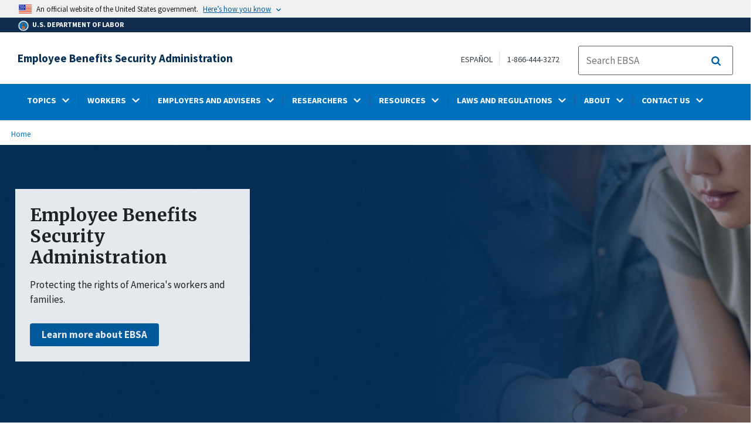

--- FILE ---
content_type: text/html; charset=UTF-8
request_url: https://www.dol.gov/agencies/ebsa
body_size: 22542
content:
<!DOCTYPE html>
<html lang="en" dir="ltr" prefix="content: http://purl.org/rss/1.0/modules/content/  dc: http://purl.org/dc/terms/  foaf: http://xmlns.com/foaf/0.1/  og: http://ogp.me/ns#  rdfs: http://www.w3.org/2000/01/rdf-schema#  schema: http://schema.org/  sioc: http://rdfs.org/sioc/ns#  sioct: http://rdfs.org/sioc/types#  skos: http://www.w3.org/2004/02/skos/core#  xsd: http://www.w3.org/2001/XMLSchema# ">
  <head>
    <meta charset="utf-8" />
<meta name="description" content="Explore the Employee Benefits Security Administration (EBSA) for guidance on health plans, retirement benefits, compliance assistance, and more. Ensuring the security of workers&#039; benefits nationwide." />
<link rel="canonical" href="https://www.dol.gov/agencies/ebsa" />
<meta property="og:site_name" content="DOL" />
<meta property="og:type" content="website" />
<meta property="og:url" content="https://www.dol.gov/agencies/ebsa" />
<meta property="og:title" content="EBSA" />
<meta property="og:description" content="&amp;amp;amp;amp;amp;amp;amp;amp;amp;amp;amp;amp;amp;amp;amp;amp;amp;amp;amp;amp;amp;amp;lt;!--/* --&amp;amp;amp;amp;amp;amp;amp;amp;amp;amp;amp;amp;amp;amp;amp;amp;amp;amp;amp;amp;amp;amp;gt; &amp;amp;amp;amp;amp;amp;amp;amp;amp;amp;amp;amp;amp;amp;amp;amp;amp;amp;amp;amp;amp;amp;lt;![CDATA[/* &amp;amp;amp;amp;amp;amp;amp;amp;amp;amp;amp;amp;amp;amp;amp;amp;amp;amp;amp;amp;amp;amp;gt;&amp;amp;amp;amp;amp;amp;amp;amp;amp;amp;amp;amp;amp;amp;amp;amp;amp;amp;amp;amp;amp;amp;lt;!--*/ iframe { border-radius: 5px;} .agency-header header .agency-name span a {color: #042e54;} .agency-header .secondarylinks-container .secondary-links .tel {font-size: 0.875rem;} .agency-header .secondarylinks-container .secondary-links .esp a {color: #042e54;text-decoration:underline;} .agency-header .secondarylinks-container .secondary-links .tel a {color: #042e54;font-weight:bold;} .basic-page.grid-row {width: auto;} .bg-cover {background-size: cover;} .bg-gray {background-color: #f2f2f2;position: relative; width: 100vw; left: 50%; right: 50%; margin-left: -50vw; margin-right: -50vw;} .cd-main-content p {font-size: 1.063rem;} .ebsa-banner-content a.usa-button.usa-button--secondary {font-size: 1rem;} .ebsa-banner-content h1 {font-size: 2.5rem; margin: .67em 0;} .ebsa-banner-content p {font-size: 1.5rem;} .usa-hero__callout .usa-hero__heading {color: #fff;} .ebsa-primary-hero {background-color:#042e54;border-bottom: 5px solid #00a6d2;margin: 0; position: relative; width: 100vw; left: 50%; right: 50%; margin-left: -50vw; margin-right: -50vw;} .ebsa-primary-hero .hero-text {font-size:1.75rem;font-family: Merriweather,serif;font-weight:700;} .field--name-field-bundles &amp;amp;amp;amp;amp;amp;amp;amp;amp;amp;amp;amp;amp;amp;amp;amp;amp;amp;amp;amp;amp;amp;gt; div {padding: 0;} #page-title-area { display: none; } .lp-builder .bg-gray { width: 100%; left: 0; right: 0; margin-left: 0; margin-right: 0;} .lp-builder .ebsa-primary-hero { width: 100%; left: 0; right: 0; margin-left: 0; margin-right: 0; } .paragraph--type--row {padding: 0;} .usa-layout-docs__main {padding: 0 !important;} main[role=&quot;main&quot;] {padding: 0 30px;} a.usa-button.usa-button--secondary{color: #0071bc;} a.usa-button.usa-button--secondary:hover{color: #205493} .callout-group {justify-content: space-around;} .callout .callout-text {font-size:.9rem;} .callout {border-right: 2px solid #dfe1e2;text-align:center;flex: 1;} .callout-image img {max-width:50px;margin-right:0 !important;} .callout:last-child {border-right: 0} .cd-main-content {justify-content: center;} .text-card {border: 2px solid #dfe1e2; border-radius: 5px;} .text-card a {font-size: 1.25rem;} .border-container{border: 2px solid #dfe1e2; border-radius: 5px;height: 95.5%;} .usa-collection__item {border-top: 2px solid #dfe1e2 !important;} .bottom-text-container .usa-card__body {display: flex;flex-direction: column;flex-wrap: wrap;} .bottom-more {font-size:.9rem} .section-header h2 {font-size: 1.75rem;} .tools-resources img {border-radius: 6px;} .usa-card__img {width: 100%;} .usa-card__body .flex-grow-1 ul.usa-list { list-style: disc; } .usa-card__container h3 {font-size: 1.13rem;} @media screen and (max-width:575px) { /*Remove on production*/ button.usa-menu-btn.dol-menu-button.usa-button-primary { padding: 10px; } /*end remove production*/ .callout-group {flex-direction: column;} .callout {border-bottom: 2px solid #dfe1e2; border-right: 0;} .basic-page.grid-row { width: auto; margin: 0; overflow-x: hidden; } .ebsa-banner-content {width: 97%;} .field--name-field-bundles&gt;div {padding: 0;} main.cd-main-content {padding:0} main.cd-main-content.ebsa-content.standard {padding: 0;} .section-first-half {padding: 0;} .section-second-half {padding: 0;} } @media screen and (min-width:769px) { .section-first-half {padding-left: 0;} .section-second-half {padding-right: 0;} } @media (min-width: 40em) { .usa-card--flag .usa-card__body, .usa-card--flag .usa-card__footer, .usa-card--flag .usa-card__header { margin-left: 50%; } .usa-card--flag .usa-card__media { min-width: 50%; width: 50%; } } /*--&amp;amp;amp;amp;amp;amp;amp;amp;amp;amp;amp;amp;amp;amp;amp;amp;amp;amp;amp;amp;amp;amp;gt;&amp;amp;amp;amp;amp;amp;amp;amp;amp;amp;amp;amp;amp;amp;amp;amp;amp;amp;amp;amp;amp;amp;lt;!]]&amp;amp;amp;amp;amp;amp;amp;amp;amp;amp;amp;amp;amp;amp;amp;amp;amp;amp;amp;amp;amp;amp;gt;*/  Call usTranslation &amp; relay services availableMessage us Find an event Sign up for updates Learn about our compliance assistance programsCorrection ProgramsThe Employee Benefits Security Administration&#039;s correction programs make it easy for you to comply with the law and fix violations.Opinion LettersEBSA&#039;s Office of Regulations and Interpretations responds to Title I ERISA inquiries from individuals and organizations by issuing advisory opinions or information letters.See what&#039;s newEBSA Addresses Trump Administration&#039;s Pension Investing Priorities at OECD EventRemarks delivered by EBSA Senior Policy Advisor Justin Danhof at the OECD Conference Center in Paris.Learn moreQualified Domestic Relations Orders: A Practical GuidePractical tips on how to make sure retirement benefits are addressed in a divorce decree.Learn moreReceived a letter from the Social Security Administration?When you apply for Medicare or other Social Security benefits, you may get a Potential Private Pension Benefit Information notice. We&#039;re here to help you with your reply.Find out how we protect your rightsSurprise Billing and Price TransparencyDiscover how the No Surprises Act protects patients from surprise medical bills for certain types of services.Saving MattersSaving Matters has tools to help employees, employers, and small businesses start saving for retirement today.COBRA Continuation CoverageIf you&#039;ve lost your job, had reduced hours, or faced other qualifying events, find out how COBRA can help you maintain your healthcare coverage.Mental Health Parity and Addiction Equity ActLearn about your legal rights, what your insurance company must provide you, and how to proceed if your claim is denied.CybersecurityExplore tips for protecting your retirement benefits and hiring a service provider with strong security practices.Affordable Care ActThe Patient Protection and Affordable Care Act (Affordable Care Act) adds many protections related to employment-based group health plans for you and your family.Explore our featured resourcesClaiming Health and Welfare BenefitsHow to file a claim for your health benefitsHow to file a claim for your disability benefitsSee more health and welfare topics.Claiming Retirement BenefitsHow to file a claim for your retirement benefitsWhat You Should Know About Your Retirement PlanQuestions and Answers on Coverage for Dislocated Workers Learn more about retirement benefits.Reporting and FilingEFAST2Form 5500Form PRForm M-1Public Portal – Retirement Savings Lost and Found DatabasePlan Administrator Intake Portal – Retirement Savings Lost and Found DatabaseFind more reporting and filing resources." />
<meta property="og:image" content="https://www.dol.gov/sites/dolgov/files/OPA/twitter-cards/HomepageTwittercardOmbre.png" />
<meta property="og:image:url" content="https://www.dol.gov/sites/dolgov/files/OPA/twitter-cards/HomepageTwittercardOmbre.png" />
<meta property="og:image:secure_url" content="https://www.dol.gov/sites/dolgov/files/OPA/twitter-cards/HomepageTwittercardOmbre.png" />
<meta name="twitter:card" content="summary_large_image" />
<meta name="twitter:site" content="@USDOL" />
<meta name="twitter:description" content="&amp;amp;amp;amp;amp;amp;amp;amp;amp;amp;amp;amp;amp;amp;amp;amp;amp;amp;amp;amp;amp;amp;lt;!--/* --&amp;amp;amp;amp;amp;amp;amp;amp;amp;amp;amp;amp;amp;amp;amp;amp;amp;amp;amp;amp;amp;amp;gt; &amp;amp;amp;amp;amp;amp;amp;amp;amp;amp;amp;amp;amp;amp;amp;amp;amp;amp;amp;amp;amp;amp;lt;![CDATA[/* &amp;amp;amp;amp;amp;amp;amp;amp;amp;amp;amp;amp;amp;amp;amp;amp;amp;amp;amp;amp;amp;amp;gt;&amp;amp;amp;amp;amp;amp;amp;amp;amp;amp;amp;amp;amp;amp;amp;amp;amp;amp;amp;amp;amp;amp;lt;!--*/ iframe { border-radius: 5px;} .agency-header header .agency-name span a {color: #042e54;} .agency-header .secondarylinks-container .secondary-links .tel {font-size: 0.875rem;} .agency-header .secondarylinks-container .secondary-links .esp a {color: #042e54;text-decoration:underline;} .agency-header .secondarylinks-container .secondary-links .tel a {color: #042e54;font-weight:bold;} .basic-page.grid-row {width: auto;} .bg-cover {background-size: cover;} .bg-gray {background-color: #f2f2f2;position: relative; width: 100vw; left: 50%; right: 50%; margin-left: -50vw; margin-right: -50vw;} .cd-main-content p {font-size: 1.063rem;} .ebsa-banner-content a.usa-button.usa-button--secondary {font-size: 1rem;} .ebsa-banner-content h1 {font-size: 2.5rem; margin: .67em 0;} .ebsa-banner-content p {font-size: 1.5rem;} .usa-hero__callout .usa-hero__heading {color: #fff;} .ebsa-primary-hero {background-color:#042e54;border-bottom: 5px solid #00a6d2;margin: 0; position: relative; width: 100vw; left: 50%; right: 50%; margin-left: -50vw; margin-right: -50vw;} .ebsa-primary-hero .hero-text {font-size:1.75rem;font-family: Merriweather,serif;font-weight:700;} .field--name-field-bundles &amp;amp;amp;amp;amp;amp;amp;amp;amp;amp;amp;amp;amp;amp;amp;amp;amp;amp;amp;amp;amp;amp;gt; div {padding: 0;} #page-title-area { display: none; } .lp-builder .bg-gray { width: 100%; left: 0; right: 0; margin-left: 0; margin-right: 0;} .lp-builder .ebsa-primary-hero { width: 100%; left: 0; right: 0; margin-left: 0; margin-right: 0; } .paragraph--type--row {padding: 0;} .usa-layout-docs__main {padding: 0 !important;} main[role=&quot;main&quot;] {padding: 0 30px;} a.usa-button.usa-button--secondary{color: #0071bc;} a.usa-button.usa-button--secondary:hover{color: #205493} .callout-group {justify-content: space-around;} .callout .callout-text {font-size:.9rem;} .callout {border-right: 2px solid #dfe1e2;text-align:center;flex: 1;} .callout-image img {max-width:50px;margin-right:0 !important;} .callout:last-child {border-right: 0} .cd-main-content {justify-content: center;} .text-card {border: 2px solid #dfe1e2; border-radius: 5px;} .text-card a {font-size: 1.25rem;} .border-container{border: 2px solid #dfe1e2; border-radius: 5px;height: 95.5%;} .usa-collection__item {border-top: 2px solid #dfe1e2 !important;} .bottom-text-container .usa-card__body {display: flex;flex-direction: column;flex-wrap: wrap;} .bottom-more {font-size:.9rem} .section-header h2 {font-size: 1.75rem;} .tools-resources img {border-radius: 6px;} .usa-card__img {width: 100%;} .usa-card__body .flex-grow-1 ul.usa-list { list-style: disc; } .usa-card__container h3 {font-size: 1.13rem;} @media screen and (max-width:575px) { /*Remove on production*/ button.usa-menu-btn.dol-menu-button.usa-button-primary { padding: 10px; } /*end remove production*/ .callout-group {flex-direction: column;} .callout {border-bottom: 2px solid #dfe1e2; border-right: 0;} .basic-page.grid-row { width: auto; margin: 0; overflow-x: hidden; } .ebsa-banner-content {width: 97%;} .field--name-field-bundles&gt;div {padding: 0;} main.cd-main-content {padding:0} main.cd-main-content.ebsa-content.standard {padding: 0;} .section-first-half {padding: 0;} .section-second-half {padding: 0;} } @media screen and (min-width:769px) { .section-first-half {padding-left: 0;} .section-second-half {padding-right: 0;} } @media (min-width: 40em) { .usa-card--flag .usa-card__body, .usa-card--flag .usa-card__footer, .usa-card--flag .usa-card__header { margin-left: 50%; } .usa-card--flag .usa-card__media { min-width: 50%; width: 50%; } } /*--&amp;amp;amp;amp;amp;amp;amp;amp;amp;amp;amp;amp;amp;amp;amp;amp;amp;amp;amp;amp;amp;amp;gt;&amp;amp;amp;amp;amp;amp;amp;amp;amp;amp;amp;amp;amp;amp;amp;amp;amp;amp;amp;amp;amp;amp;lt;!]]&amp;amp;amp;amp;amp;amp;amp;amp;amp;amp;amp;amp;amp;amp;amp;amp;amp;amp;amp;amp;amp;amp;gt;*/  Call usTranslation &amp; relay services availableMessage us Find an event Sign up for updates Learn about our compliance assistance programsCorrection ProgramsThe Employee Benefits Security Administration&#039;s correction programs make it easy for you to comply with the law and fix violations.Opinion LettersEBSA&#039;s Office of Regulations and Interpretations responds to Title I ERISA inquiries from individuals and organizations by issuing advisory opinions or information letters.See what&#039;s newEBSA Addresses Trump Administration&#039;s Pension Investing Priorities at OECD EventRemarks delivered by EBSA Senior Policy Advisor Justin Danhof at the OECD Conference Center in Paris.Learn moreQualified Domestic Relations Orders: A Practical GuidePractical tips on how to make sure retirement benefits are addressed in a divorce decree.Learn moreReceived a letter from the Social Security Administration?When you apply for Medicare or other Social Security benefits, you may get a Potential Private Pension Benefit Information notice. We&#039;re here to help you with your reply.Find out how we protect your rightsSurprise Billing and Price TransparencyDiscover how the No Surprises Act protects patients from surprise medical bills for certain types of services.Saving MattersSaving Matters has tools to help employees, employers, and small businesses start saving for retirement today.COBRA Continuation CoverageIf you&#039;ve lost your job, had reduced hours, or faced other qualifying events, find out how COBRA can help you maintain your healthcare coverage.Mental Health Parity and Addiction Equity ActLearn about your legal rights, what your insurance company must provide you, and how to proceed if your claim is denied.CybersecurityExplore tips for protecting your retirement benefits and hiring a service provider with strong security practices.Affordable Care ActThe Patient Protection and Affordable Care Act (Affordable Care Act) adds many protections related to employment-based group health plans for you and your family.Explore our featured resourcesClaiming Health and Welfare BenefitsHow to file a claim for your health benefitsHow to file a claim for your disability benefitsSee more health and welfare topics.Claiming Retirement BenefitsHow to file a claim for your retirement benefitsWhat You Should Know About Your Retirement PlanQuestions and Answers on Coverage for Dislocated Workers Learn more about retirement benefits.Reporting and FilingEFAST2Form 5500Form PRForm M-1Public Portal – Retirement Savings Lost and Found DatabasePlan Administrator Intake Portal – Retirement Savings Lost and Found DatabaseFind more reporting and filing resources." />
<meta name="twitter:title" content="EBSA" />
<meta name="twitter:image" content="https://www.dol.gov/sites/dolgov/files/OPA/twitter-cards/HomepageTwittercardOmbre.png" />
<meta name="Generator" content="Drupal 10 (https://www.drupal.org)" />
<meta name="MobileOptimized" content="width" />
<meta name="HandheldFriendly" content="true" />
<meta name="viewport" content="width=device-width, initial-scale=1.0" />
<link rel="icon" href="/themes/opa_theme/favicon.ico" type="image/vnd.microsoft.icon" />

    <title>Employee Benefits Security Administration | U.S. Department of Labor</title>
    <link rel="stylesheet" media="all" href="/sites/dolgov/files/css/css_hw5JTgiyM4Qyumn_Wkc17jJo8QJo3PamWdQuG2Swyas.css?delta=0&amp;language=en&amp;theme=opa_theme&amp;include=[base64]" />
<link rel="stylesheet" media="all" href="/sites/dolgov/files/css/css_ruLNVNcZqL4uIcynI_aIxcPa3bbiAVGvUc7BxCDyK7A.css?delta=1&amp;language=en&amp;theme=opa_theme&amp;include=[base64]" />

    <script src="https://script.crazyegg.com/pages/scripts/0074/6572.js" async></script>
<script src="/libraries/fontawesome/js/all.min.js?v=6.4.0" defer></script>
<script src="/libraries/fontawesome/js/v4-shims.min.js?v=6.4.0" defer></script>
<script src="/modules/custom/gtm_helper/js/dataLayer.js?t3igb3" defer></script>
<script src="/modules/custom/gtm_helper/js/bah_dol_header.js?t3igb3" defer></script>
<script src="/modules/custom/gtm_helper/js/opa_dol.js?t3igb3" defer></script>

  
                              <script>!function(a){var e="https://s.go-mpulse.net/boomerang/",t="addEventListener";if("False"=="True")a.BOOMR_config=a.BOOMR_config||{},a.BOOMR_config.PageParams=a.BOOMR_config.PageParams||{},a.BOOMR_config.PageParams.pci=!0,e="https://s2.go-mpulse.net/boomerang/";if(window.BOOMR_API_key="E68AF-EQ2CX-6PS4U-GPXGV-5A3RP",function(){function n(e){a.BOOMR_onload=e&&e.timeStamp||(new Date).getTime()}if(!a.BOOMR||!a.BOOMR.version&&!a.BOOMR.snippetExecuted){a.BOOMR=a.BOOMR||{},a.BOOMR.snippetExecuted=!0;var i,_,o,r=document.createElement("iframe");if(a[t])a[t]("load",n,!1);else if(a.attachEvent)a.attachEvent("onload",n);r.src="javascript:void(0)",r.title="",r.role="presentation",(r.frameElement||r).style.cssText="width:0;height:0;border:0;display:none;",o=document.getElementsByTagName("script")[0],o.parentNode.insertBefore(r,o);try{_=r.contentWindow.document}catch(O){i=document.domain,r.src="javascript:var d=document.open();d.domain='"+i+"';void(0);",_=r.contentWindow.document}_.open()._l=function(){var a=this.createElement("script");if(i)this.domain=i;a.id="boomr-if-as",a.src=e+"E68AF-EQ2CX-6PS4U-GPXGV-5A3RP",BOOMR_lstart=(new Date).getTime(),this.body.appendChild(a)},_.write("<bo"+'dy onload="document._l();">'),_.close()}}(),"".length>0)if(a&&"performance"in a&&a.performance&&"function"==typeof a.performance.setResourceTimingBufferSize)a.performance.setResourceTimingBufferSize();!function(){if(BOOMR=a.BOOMR||{},BOOMR.plugins=BOOMR.plugins||{},!BOOMR.plugins.AK){var e=""=="true"?1:0,t="",n="aofj4oyxhzljm2lqo3ya-f-9f0def047-clientnsv4-s.akamaihd.net",i="false"=="true"?2:1,_={"ak.v":"39","ak.cp":"84449","ak.ai":parseInt("273312",10),"ak.ol":"0","ak.cr":9,"ak.ipv":4,"ak.proto":"h2","ak.rid":"2f20cc57","ak.r":47358,"ak.a2":e,"ak.m":"dsca","ak.n":"essl","ak.bpcip":"3.138.158.0","ak.cport":36318,"ak.gh":"23.208.24.229","ak.quicv":"","ak.tlsv":"tls1.3","ak.0rtt":"","ak.0rtt.ed":"","ak.csrc":"-","ak.acc":"","ak.t":"1768978160","ak.ak":"hOBiQwZUYzCg5VSAfCLimQ==VCozRgTn9OUEXz/atN4PO9gg1fvlge5LgQIZgDxGvmG4IiFhR2VjcUiRitLVoD+Y+SGBRYiXoO9tgnR90M9WOxUwhrmrY7QrYu/MZ/JLuFfcxoTUf/B7B/NaNyXk15qLhfTGzoA+Ds5hCtsj7Fr1uIJyv9qBHfpv24GcSIxbBOpK4alWHPIpsfW5lviqRemlhSD3IBwB5J+VL3L4axSl9vr/SM2HMxr+BiDTV2o6GFhwaZQxb7ZYhjahU3tmhZVwSblzgnQHZpQmgMj+1nc1q3dA5+lpQy/N1iCvcGkoC1jUG9KVyqCJP8yJGYmzeEVW2EJGs8QKw5NP4AK4hkh1gEMHHHjMMrqc5zJTEwJ52BS7lzdLa20XTTiKZtKHY2Cj/ueKofUmBH7uOvHXYgwEwfUd2GAOKdVK0F4XWGiO4SE=","ak.pv":"421","ak.dpoabenc":"","ak.tf":i};if(""!==t)_["ak.ruds"]=t;var o={i:!1,av:function(e){var t="http.initiator";if(e&&(!e[t]||"spa_hard"===e[t]))_["ak.feo"]=void 0!==a.aFeoApplied?1:0,BOOMR.addVar(_)},rv:function(){var a=["ak.bpcip","ak.cport","ak.cr","ak.csrc","ak.gh","ak.ipv","ak.m","ak.n","ak.ol","ak.proto","ak.quicv","ak.tlsv","ak.0rtt","ak.0rtt.ed","ak.r","ak.acc","ak.t","ak.tf"];BOOMR.removeVar(a)}};BOOMR.plugins.AK={akVars:_,akDNSPreFetchDomain:n,init:function(){if(!o.i){var a=BOOMR.subscribe;a("before_beacon",o.av,null,null),a("onbeacon",o.rv,null,null),o.i=!0}return this},is_complete:function(){return!0}}}}()}(window);</script></head>
  <body class="layout-one-sidebar layout-sidebar-first path-node page-node-type-agency-pages">
        <a class="usa-skipnav visually-hidden focusable" href="#main-content" id="skip-nav">
      Skip to main content
    </a>
    
      <div class="dialog-off-canvas-main-canvas" data-off-canvas-main-canvas>
    <div class="layout-container inner-page">
            
<div class="agency-header">
    <header class="header cf usa-header usa-header-extended cd-main-header" role="banner">

        <div class="usa-banner">
      <div class="usa-accordion">
        <header class="usa-banner__header" aria-label="Official United States Government Website Disclaimer">
            <div class="usa-banner__inner">
                <div class="grid-col-auto">
                    <img class="usa-banner__header-flag" src="/themes/opa_theme/img/flag-favicon-57.png" alt="U.S. flag">
                </div>
                <div class="grid-col-fill tablet:grid-col-auto">
                  <p>An official website of the United States government.</p>
                  <p class="usa-banner__header-action" aria-hidden="true">Here’s how you know</p>
                </div>

                <button class="usa-accordion__button usa-banner__button" aria-expanded="false" aria-controls="gov-banner"
                title="Click to expand">
                    <span class="usa-banner__button-text">Here’s how you know</span>
                </button>

            </div>
        </header>
        <div class="usa-banner__content usa-accordion__content" id="gov-banner" hidden>
            <div class="grid-row grid-gap-lg">
                <div class="usa-banner__guidance tablet:grid-col-6">
                    <img class="usa-banner__icon usa-media-block__img" src="/themes/opa_theme/img/icon-dot-gov.svg" alt="Dot gov">
                    <div class="usa-media-block__body">
                        <p>
                            <strong>The .gov means it’s official.</strong>
                            <br> Federal government websites often end in .gov or .mil. Before sharing sensitive information, make sure you’re on a federal government site.
                        </p>
                    </div>
                </div>
                <div class="usa-banner__guidance tablet:grid-col-6">
                    <img class="usa-banner__icon usa-media-block__img" src="/themes/opa_theme/img/icon-https.svg" alt="Https">
                    <div class="usa-media-block__body">
                        <p>
                            <strong>The site is secure.</strong>
                            <br> The <strong>https://</strong> ensures that you are connecting to the official website and that any information you provide is encrypted and transmitted securely.
                        </p>
                    </div>
                </div>
            </div>
        </div>
    </div>
  </div>



        <div id="top-agency-name" class="banner-second container d-flex align-items-center">
    <div class="agency-container agency-container--small d-flex align-items-center container">
        <div class="agency" tabindex="-1">
            <a href="/">
                <div class="d-flex align-items-center dol-logo-area--small">
                    <div class="DOL-header-logo">
                        <img src="/themes/opa_theme/img/Agency_DOL_Logo_dark.svg" alt="United States Department of Labor" title="Home"/>
                    </div>
                    <span>U.S. Department of Labor</span>
                </div>
            </a>
        </div>

    </div>
</div>

        <div class="container d-flex align-items-center agency-name">
                            <span>
                    <a href="/agencies/ebsa" title="Employee Benefits Security Administration">
                        Employee Benefits Security Administration
                    </a>
                </span>
                        <div class="header-right-container">
              <div class="secondarylinks-container">
                  <div class="align-items-center d-flex">
                      <div class="secondary-links d-flex">
                                                  <div id="block-block-content-6b1211c8-93ce-4b96-a5d4-c797682c9453">
  
    
      

            <div class="field field--name-field-secondary-menu-links field--type-link field--label-hidden clearfix">
                            <span><a href="/agencies/ebsa/es/about-ebsa/our-activities/informacion-en-espanol">ESPAÑOL</a></span>
                            <span><a href="tel:18664443272">1-866-444-3272</a></span>
                    </div>
    
  </div>


                                              </div>

                      


                       <ul class="cd-header-buttons">
                           <li>
                               <div class="dol-menu-button">
                                   <button class="usa-menu-btn dol-menu-button usa-button-primary">Menu</button>
                               </div>

                           </li>
                       </ul>
                  </div>
              </div>
              <div class="searchbox-container nav-hide-on-mobile">
                <div id="block-searchblockdesktopviewport">
  
    
                  <div id="search-placeholder-large" class="form">
             <div class="input-group">
                <form accept-charset="UTF-8" action="//search.usa.gov/search/docs" id="search_form_large" method="get" class="searchbox d-flex usa-search usa-search--small">
                  <div role="search">
                    <div style="margin:0;padding:0;display:inline;"><input name="utf8" type="hidden" value="&#x2713;" /></div>
                    <label for="query_large" class="sr-only">Search</label>
                    <input id="affiliate_large" name="affiliate" type="hidden" value= "www.dol.gov-ebsa"/>
                    <input class="searchbox-input mag-glass usa-input" id="query_large" name="query" aria-label="search" type="text" name="query" autocomplete="off" placeholder="Search EBSA" tabindex="0" />  <input type="hidden" id="field-dol-search-collections-id-large" name="dc" value="4934">
                     <span class="input-group-btn">
                      <button type="submit" title="Click to Search" class="search-button"></button>
                     </span>
                  </div>
                </form>
              </div>
           </div>
  </div>

              </div>
            </div>
        </div>
        <div id="header-content">
                 
                                        <span class="visually-hidden"> submenu</span>
          <div class="agency-nav-container" id="dol-primary-menu">
            <div class="container">
              <ul block="block-menu-block-ebsa" class="clearfix agency-submenu sub-nav-group cd-primary-nav is-fixed main-primary-menu inner-menu ebsa-menu" id="cd-primary-nav-secondary-desktop">
                                                                                                                    <li class="has-children" aria-haspopup="false">
                                                    <a href="/agencies/ebsa/key-topics"><span class="menu-border-wrapper"><span class="menutitle">TOPICS</span><span class="menuarrow"><p class="backtext">Back</p><i class="fas fa-chevron-down"></i></span></span></a>
                                                                            <ul class="cd-secondary-nav is-hidden">
                                      <li class="has-children">
              <ul class="main-primary-menu inner-agency-ul">
                                                                                                    <li class="has-children" aria-haspopup="false">
                                                    <span><a href="/agencies/ebsa/key-topics/health-and-other-employee-benefits" data-drupal-link-system-path="node/104149">Health Benefits</a></span>
                                                                            <div class="unorder-flex">
                                                                                                          <ul class="batch-wrapper">
                    <li  class="batch-column-1">
                                                                    <a href="/agencies/ebsa/laws-and-regulations/laws/no-surprises-act"><span class="menu-border-wrapper">Surprise Billing and Price Transparency</span></a>
                                      </li>
                                                                                              <li  class="batch-column-1">
                                                                    <a href="/agencies/ebsa/laws-and-regulations/laws/cobra"><span class="menu-border-wrapper">COBRA Health Continuation Coverage</span></a>
                                      </li>
                                                                                              <li  class="batch-column-1">
                                                                    <a href="/agencies/ebsa/key-topics/health-and-other-employee-benefits"><span class="menu-border-wrapper">Claiming Health Benefits</span></a>
                                      </li>
                                                                                              <li  class="batch-column-1">
                                                                    <a href="/agencies/ebsa/key-topics/retirement-benefits/cybersecurity"><span class="menu-border-wrapper">Cybersecurity</span></a>
                                      </li>
                                                                                              <li  class="batch-column-1">
                                                                    <a href="/agencies/ebsa/laws-and-regulations/laws/affordable-care-act"><span class="menu-border-wrapper">Affordable Care Act</span></a>
                                      </li>
                                                                                              <li  class="batch-column-1">
                                                                    <a href="/agencies/ebsa/key-topics/health-and-other-employee-benefits/dependent-coverage"><span class="menu-border-wrapper">Dependent Coverage</span></a>
                                      </li>
                                                                                              <li  class="batch-column-1">
                                                                    <a href="/agencies/ebsa/laws-and-regulations/laws/mental-health-and-substance-use-disorder-parity"><span class="menu-border-wrapper">Mental Health and Substance Use Disorder Benefits</span></a>
                                      </li>
                                                                                              <li  class="batch-column-1">
                                                                    <a href="/agencies/ebsa/employers-and-advisers/plan-administration-and-compliance/health-plans"><span class="menu-border-wrapper">Health Benefits Compliance Assistance</span></a>
                                      </li>
                                                                                              <li  class="batch-column-1">
                                                                    <a href="/agencies/ebsa/laws-and-regulations/laws/chipra"><span class="menu-border-wrapper">Children&#039;s Health Insurance Program Reauthorization Act (CHIPRA)</span></a>
                                      </li>
                                                                                              <li  class="batch-column-1">
                                                                    <a href="/agencies/ebsa/laws-and-regulations/laws/erisa/proposed-rescission-of-association-health-plan-rule"><span class="menu-border-wrapper">Proposed Rescission of Association Health Plan Rule</span></a>
                                      </li>
                        </ul>
                                                                      </div>
                      
                          </li>
                                                                                                                                                <li class="has-children" aria-haspopup="false">
                                                    <span><a href="/agencies/ebsa/key-topics/retirement-benefits" data-drupal-link-system-path="node/105341">Retirement Benefits</a></span>
                                                                            <div class="unorder-flex">
                                                                                                          <ul class="batch-wrapper">
                    <li  class="batch-column-1">
                                                                    <a href="/agencies/ebsa/key-topics/retirement-benefits/special-financial-assistance-multiemployer-plans"><span class="menu-border-wrapper">Special Financial Assistance - Multiemployer Plans</span></a>
                                      </li>
                                                                                              <li  class="batch-column-1">
                                                                    <a href="/agencies/ebsa/key-topics/retirement-benefits/cybersecurity"><span class="menu-border-wrapper">Cybersecurity</span></a>
                                      </li>
                                                                                              <li  class="batch-column-1">
                                                                    <a href="/agencies/ebsa/employers-and-advisers/plan-administration-and-compliance/retirement/missing-participants-guidance"><span class="menu-border-wrapper">Missing Participants</span></a>
                                      </li>
                                                                                              <li  class="batch-column-1">
                                                                    <a href="https://www.savingmatters.dol.gov/"><span class="menu-border-wrapper">Saving Matters</span></a>
                                      </li>
                                                                                              <li  class="batch-column-1">
                                                                    <a href="/agencies/ebsa/key-topics/retirement/claiming-benefits"><span class="menu-border-wrapper">Claiming Retirement Benefits</span></a>
                                      </li>
                                                                                              <li  class="batch-column-1">
                                                                    <a href="/agencies/ebsa/about-ebsa/our-activities/public-disclosure/critical-status-notices"><span class="menu-border-wrapper">Funding Status Notices</span></a>
                                      </li>
                                                                                              <li  class="batch-column-1">
                                                                    <a href="/agencies/ebsa/key-topics/retirement/lifetime-income"><span class="menu-border-wrapper">Lifetime Income</span></a>
                                      </li>
                                                                                              <li  class="batch-column-1">
                                                                    <a href="/sites/dolgov/files/ebsa/about-ebsa/our-activities/resource-center/faqs/ssa-potential-private-benefit-information-notice.pdf"><span class="menu-border-wrapper">Social Security Notices</span></a>
                                      </li>
                        </ul>
                                                                      </div>
                      
                          </li>
                                                                                                                                                <li class="has-children" aria-haspopup="false">
                                                    <span><a href="/agencies/ebsa/key-topics/reporting-and-filing" data-drupal-link-system-path="node/104131">Reporting and Filing</a></span>
                                                                            <div class="unorder-flex">
                                                                                                          <ul class="batch-wrapper">
                    <li  class="batch-column-1">
                                                                    <a href="/agencies/ebsa/employers-and-advisers/plan-administration-and-compliance/reporting-and-filing/forms"><span class="menu-border-wrapper">Forms</span></a>
                                      </li>
                                                                                              <li  class="batch-column-1">
                                                                    <a href="/agencies/ebsa/key-topics/reporting-and-filing/form-5500"><span class="menu-border-wrapper">Form 5500</span></a>
                                      </li>
                                                                                              <li  class="batch-column-1">
                                                                    <a href="/agencies/ebsa/employers-and-advisers/plan-administration-and-compliance/correction-programs/dfvcp"><span class="menu-border-wrapper">Delinquent Filer Voluntary Compliance (DFVC) Program </span></a>
                                      </li>
                                                                                              <li  class="batch-column-1">
                                                                    <a href="/agencies/ebsa/key-topics/reporting-and-filing/audit-quality"><span class="menu-border-wrapper">Audit Quality</span></a>
                                      </li>
                                                                                              <li  class="batch-column-1">
                                                                    <a href="/agencies/ebsa/employers-and-advisers/plan-administration-and-compliance/reporting-and-filing/forms#section2"><span class="menu-border-wrapper">Form M-1</span></a>
                                      </li>
                                                                                              <li  class="batch-column-1">
                                                                    <a href="/agencies/ebsa/employers-and-advisers/plan-administration-and-compliance/reporting-and-filing/form-pr"><span class="menu-border-wrapper">Form PR</span></a>
                                      </li>
                        </ul>
                                                                      </div>
                      
                          </li>
                                                                    

                        <div class="field field--name-body field--type-text-with-summary field--label-hidden clearfix"><div class="usa-nav-topics"><p><strong>Compliance Assistance</strong></p><ul><li><a href="/agencies/ebsa/about-ebsa/our-activities/resource-center/seminars-and-webcasts">Educational Seminars and Webinars</a></li><li><a href="/agencies/ebsa/employers-and-advisers/plan-administration-and-compliance">Compliance Assistance Guides</a></li></ul></div></div>
            
                                                          </li>
          </ul>
                                    </ul>
                      
                          </li>
                                                                                                        <li class="has-children" aria-haspopup="false">
                                                    <a href="/agencies/ebsa/workers-and-families"><span class="menu-border-wrapper"><span class="menutitle">WORKERS</span><span class="menuarrow"><p class="backtext">Back</p><i class="fas fa-chevron-down"></i></span></span></a>
                                                                            <ul class="cd-secondary-nav is-hidden">
                                      <li class="has-children">
              <ul class="main-primary-menu inner-agency-ul">
                                                                                                    <li class="has-children" aria-haspopup="false">
                                                    <span><a href="/agencies/ebsa/workers-and-families" data-drupal-link-system-path="node/179824">Workers</a></span>
                                                                            <div class="unorder-flex">
                                                                                                          <ul class="batch-wrapper">
                    <li  class="batch-column-1">
                                                                    <a href="/agencies/ebsa/workers-and-families/first-job"><span class="menu-border-wrapper">First Job</span></a>
                                      </li>
                                                                                              <li  class="batch-column-1">
                                                                    <a href="/agencies/ebsa/workers-and-families/changing-jobs-and-job-loss"><span class="menu-border-wrapper">Changing Jobs and Job Loss</span></a>
                                      </li>
                                                                                              <li  class="batch-column-1">
                                                                    <a href="/agencies/ebsa/workers-and-families/marriage-domestic-partnership"><span class="menu-border-wrapper">Marriage and Domestic Partnerships</span></a>
                                      </li>
                                                                                              <li  class="batch-column-1">
                                                                    <a href="/agencies/ebsa/workers-and-families/childbirth-and-adoption"><span class="menu-border-wrapper">Childbirth &amp; Adoption</span></a>
                                      </li>
                                                                                              <li  class="batch-column-1">
                                                                    <a href="/agencies/ebsa/workers-and-families/loss-of-dependent-coverage"><span class="menu-border-wrapper">Loss of Dependent Coverage</span></a>
                                      </li>
                                                                                              <li  class="batch-column-1">
                                                                    <a href="/agencies/ebsa/workers-and-families/separation-and-divorce"><span class="menu-border-wrapper">Separation and Divorce</span></a>
                                      </li>
                                                                                              <li  class="batch-column-1">
                                                                    <a href="/agencies/ebsa/workers-and-families/death-of-a-family-member"><span class="menu-border-wrapper">Death of a Family Member</span></a>
                                      </li>
                                                                                              <li  class="batch-column-1">
                                                                    <a href="/agencies/ebsa/workers-and-families/preparing-for-retirement"><span class="menu-border-wrapper">Preparing for Retirement</span></a>
                                      </li>
                                                                                              <li  class="batch-column-1">
                                                                    <a href="/agencies/ebsa/workers-and-families/disaster-relief"><span class="menu-border-wrapper">Disaster Relief</span></a>
                                      </li>
                                                                                              <li  class="batch-column-1">
                                                                    <a href="/agencies/ebsa/workers-and-families/additional-protections"><span class="menu-border-wrapper">Additional Protections</span></a>
                                      </li>
                        </ul>
                                                                      </div>
                      
                          </li>
                                                                                                </li>
          </ul>
                                    </ul>
                      
                          </li>
                                                                                                        <li class="has-children" aria-haspopup="false">
                                                    <a href="/agencies/ebsa/employers-and-advisers"><span class="menu-border-wrapper"><span class="menutitle">EMPLOYERS AND ADVISERS</span><span class="menuarrow"><p class="backtext">Back</p><i class="fas fa-chevron-down"></i></span></span></a>
                                                                            <ul class="cd-secondary-nav is-hidden">
                                      <li class="has-children">
              <ul class="main-primary-menu inner-agency-ul">
                                                                                                    <li class="has-children" aria-haspopup="false">
                                                    <span><a href="/agencies/ebsa/employers-and-advisers" data-drupal-link-system-path="node/183464">Employers and Advisers</a></span>
                                                                            <div class="unorder-flex">
                                                                                                          <ul class="batch-wrapper">
                    <li  class="batch-column-1">
                                                                    <a href="/agencies/ebsa/employers-and-advisers/plan-administration-and-compliance/abandoned-plans"><span class="menu-border-wrapper">Abandoned Plans</span></a>
                                      </li>
                                                                                              <li  class="batch-column-1">
                                                                    <a href="/agencies/ebsa/employers-and-advisers/plan-administration-and-compliance/apprenticeship-plans"><span class="menu-border-wrapper">Apprenticeship Plans</span></a>
                                      </li>
                                                                                              <li  class="batch-column-1">
                                                                    <a href="/agencies/ebsa/employers-and-advisers/plan-administration-and-compliance/correction-programs"><span class="menu-border-wrapper">Correction Programs</span></a>
                                      </li>
                                                                                              <li  class="batch-column-1">
                                                                    <a href="/agencies/ebsa/employers-and-advisers/plan-administration-and-compliance/disaster-relief"><span class="menu-border-wrapper">Disaster Relief</span></a>
                                      </li>
                                                                                              <li  class="batch-column-1">
                                                                    <a href="/agencies/ebsa/employers-and-advisers/plan-administration-and-compliance/health-plans"><span class="menu-border-wrapper">Health Plans</span></a>
                                      </li>
                                                                                              <li  class="batch-column-1">
                                                                    <a href="/agencies/ebsa/employers-and-advisers/plan-administration-and-compliance/reporting-and-filing"><span class="menu-border-wrapper">Reporting and Filing</span></a>
                                      </li>
                                                                                              <li  class="batch-column-1">
                                                                    <a href="/agencies/ebsa/employers-and-advisers/plan-administration-and-compliance/retirement"><span class="menu-border-wrapper">Retirement Plans</span></a>
                                      </li>
                                                                                              <li  class="batch-column-1">
                                                                    <a href="/agencies/ebsa/employers-and-advisers/plan-administration-and-compliance/separation-from-service"><span class="menu-border-wrapper">Separation from Service</span></a>
                                      </li>
                                                                                              <li  class="batch-column-1">
                                                                    <a href="/agencies/ebsa/employers-and-advisers/small-business-owners"><span class="menu-border-wrapper">Small Business Owners</span></a>
                                      </li>
                        </ul>
                                                                      </div>
                      
                          </li>
                                                                                                </li>
          </ul>
                                    </ul>
                      
                          </li>
                                                                                                        <li class="has-children" aria-haspopup="false">
                                                    <a href="/agencies/ebsa/researchers"><span class="menu-border-wrapper"><span class="menutitle">RESEARCHERS</span><span class="menuarrow"><p class="backtext">Back</p><i class="fas fa-chevron-down"></i></span></span></a>
                                                                            <ul class="cd-secondary-nav is-hidden">
                                      <li class="has-children">
              <ul class="main-primary-menu inner-agency-ul">
                                                                                                    <li class="has-children" aria-haspopup="false">
                                                    <span><a href="/agencies/ebsa/researchers" data-drupal-link-system-path="node/183466">Researchers</a></span>
                                                                            <div class="unorder-flex">
                                                                                                          <ul class="batch-wrapper">
                    <li  class="batch-column-1">
                                                                    <a href="/agencies/ebsa/researchers/data"><span class="menu-border-wrapper">Data</span></a>
                                      </li>
                                                                                              <li  class="batch-column-1">
                                                                    <a href="/agencies/ebsa/researchers/statistics"><span class="menu-border-wrapper">Statistics</span></a>
                                      </li>
                                                                                              <li  class="batch-column-1">
                                                                    <a href="/agencies/ebsa/researchers/analysis"><span class="menu-border-wrapper">Research Papers</span></a>
                                      </li>
                                                                                              <li  class="batch-column-1">
                                                                    <a href="/agencies/ebsa/researchers/other-collaboration"><span class="menu-border-wrapper">Other Collaboration</span></a>
                                      </li>
                        </ul>
                                                                      </div>
                      
                          </li>
                                                                                                </li>
          </ul>
                                    </ul>
                      
                          </li>
                                                                                                        <li class="has-children" aria-haspopup="false">
                                                    <a href="/agencies/ebsa/about-ebsa/our-activities/resource-center"><span class="menu-border-wrapper"><span class="menutitle">RESOURCES</span><span class="menuarrow"><p class="backtext">Back</p><i class="fas fa-chevron-down"></i></span></span></a>
                                                                            <ul class="cd-secondary-nav is-hidden">
                                      <li class="has-children">
              <ul class="main-primary-menu inner-agency-ul">
                                                                                                    <li class="has-children" aria-haspopup="false">
                                                    <span><a href="/agencies/ebsa/about-ebsa/our-activities/resource-center" data-drupal-link-system-path="node/179827">Resources</a></span>
                                                                            <div class="unorder-flex">
                                                                                                          <ul class="batch-wrapper">
                    <li  class="batch-column-1">
                                                                    <a href="/agencies/sol/briefs#PBS"><span class="menu-border-wrapper">Amicus Briefs</span></a>
                                      </li>
                                                                                              <li  class="batch-column-1">
                                                                    <a href="/agencies/ebsa/about-ebsa/our-activities/resource-center/events"><span class="menu-border-wrapper">Events</span></a>
                                      </li>
                                                                                              <li  class="batch-column-1">
                                                                    <a href="/agencies/ebsa/about-ebsa/our-activities/resource-center/fact-sheets"><span class="menu-border-wrapper">Fact Sheets</span></a>
                                      </li>
                                                                                              <li  class="batch-column-1">
                                                                    <a href="/agencies/ebsa/about-ebsa/our-activities/resource-center/faqs"><span class="menu-border-wrapper">FAQs</span></a>
                                      </li>
                                                                                              <li  class="batch-column-1">
                                                                    <a href="/agencies/ebsa/employers-and-advisers/guidance/field-assistance-bulletins"><span class="menu-border-wrapper">Field Assistance Bulletins</span></a>
                                      </li>
                                                                                              <li  class="batch-column-1">
                                                                    <a href="/newsroom/releases?agency=37&amp;state=All&amp;topic=All&amp;year=all"><span class="menu-border-wrapper">News Releases</span></a>
                                      </li>
                                                                                              <li  class="batch-column-1">
                                                                    <a href="/agencies/ebsa/about-ebsa/our-activities/resources/opinion-letters"><span class="menu-border-wrapper">Opinion Letters</span></a>
                                      </li>
                                                                                              <li  class="batch-column-1">
                                                                    <a href="/agencies/ebsa/about-ebsa/our-activities/resource-center/publications"><span class="menu-border-wrapper">Publications</span></a>
                                      </li>
                                                                                              <li  class="batch-column-1">
                                                                    <a href="/agencies/ebsa/about-ebsa/our-activities/resource-center/reports"><span class="menu-border-wrapper">Reports</span></a>
                                      </li>
                                                                                              <li  class="batch-column-1">
                                                                    <a href="/agencies/ebsa/about-ebsa/our-activities/resource-center/social-media-toolkit"><span class="menu-border-wrapper">Social Media Toolkit</span></a>
                                      </li>
                                                                                              <li  class="batch-column-1">
                                                                    <a href="/agencies/ebsa/employers-and-advisers/guidance/technical-releases"><span class="menu-border-wrapper">Technical Releases</span></a>
                                      </li>
                                                                                              <li  class="batch-column-1">
                                                                    <a href="/agencies/ebsa/about-ebsa/our-activities/resource-center/videos"><span class="menu-border-wrapper">Videos</span></a>
                                      </li>
                        </ul>
                                                                      </div>
                      
                          </li>
                                                                                                </li>
          </ul>
                                    </ul>
                      
                          </li>
                                                                                                        <li class="has-children" aria-haspopup="false">
                                                    <a href="/agencies/ebsa/laws-and-regulations"><span class="menu-border-wrapper"><span class="menutitle">LAWS AND REGULATIONS</span><span class="menuarrow"><p class="backtext">Back</p><i class="fas fa-chevron-down"></i></span></span></a>
                                                                            <ul class="cd-secondary-nav is-hidden">
                                      <li class="has-children">
              <ul class="main-primary-menu inner-agency-ul">
                                                                                                    <li class="has-children" aria-haspopup="false">
                                                    <span><a href="/agencies/ebsa/laws-and-regulations" data-drupal-link-system-path="node/183465">Laws and Regulations</a></span>
                                                                            <div class="unorder-flex">
                                                                                                          <ul class="batch-wrapper">
                    <li  class="batch-column-1">
                                                                    <a href="/agencies/ebsa/laws-and-regulations/laws"><span class="menu-border-wrapper">Key Laws</span></a>
                                      </li>
                                                                                              <li  class="batch-column-1">
                                                                    <a href="/agencies/ebsa/laws-and-regulations/rules-and-regulations#federal-register"><span class="menu-border-wrapper">Federal Register Materials</span></a>
                                      </li>
                                                                                              <li  class="batch-column-1">
                                                                    <a href="/agencies/ebsa/laws-and-regulations/rules-and-regulations/technical-appendices"><span class="menu-border-wrapper">Technical Appendices</span></a>
                                      </li>
                                                                                              <li  class="batch-column-1">
                                                                    <a href="/agencies/ebsa/laws-and-regulations/rules-and-regulations#code-of-federal-regulations"><span class="menu-border-wrapper">Code of Federal Regulations</span></a>
                                      </li>
                                                                                              <li  class="batch-column-1">
                                                                    <a href="/agencies/ebsa/laws-and-regulations/rules-and-regulations#regulations-open-for-comment"><span class="menu-border-wrapper">Regulations Open for Comment</span></a>
                                      </li>
                                                                                              <li  class="batch-column-1">
                                                                    <a href="/agencies/ebsa/laws-and-regulations/rules-and-regulations/public-comments"><span class="menu-border-wrapper">Public Comments</span></a>
                                      </li>
                                                                                              <li  class="batch-column-1">
                                                                    <a href="/agencies/ebsa/laws-and-regulations/rules-and-regulations#regulatory-agenda"><span class="menu-border-wrapper">Regulatory Agenda</span></a>
                                      </li>
                                                                                              <li  class="batch-column-1">
                                                                    <a href="/agencies/ebsa/laws-and-regulations/rules-and-regulations/peer-review"><span class="menu-border-wrapper">Peer Review</span></a>
                                      </li>
                                                                                              <li  class="batch-column-1">
                                                                    <a href="/agencies/ebsa/laws-and-regulations/rules-and-regulations/exemptions"><span class="menu-border-wrapper">Exemptions</span></a>
                                      </li>
                        </ul>
                                                                      </div>
                      
                          </li>
                                                                                                </li>
          </ul>
                                    </ul>
                      
                          </li>
                                                                                                        <li class="has-children" aria-haspopup="false">
                                                    <a href="/agencies/ebsa/about-ebsa"><span class="menu-border-wrapper"><span class="menutitle">ABOUT</span><span class="menuarrow"><p class="backtext">Back</p><i class="fas fa-chevron-down"></i></span></span></a>
                                                                            <ul class="cd-secondary-nav is-hidden">
                                      <li class="has-children">
              <ul class="main-primary-menu inner-agency-ul">
                                                                                                    <li class="has-children" aria-haspopup="false">
                                                    <span><a href="/agencies/ebsa/about-ebsa" data-drupal-link-system-path="node/179823">About</a></span>
                                                                            <div class="unorder-flex">
                                                                                                          <ul class="batch-wrapper">
                    <li  class="batch-column-1">
                                                                    <a href="/agencies/ebsa/about-ebsa/about-us"><span class="menu-border-wrapper">About Us</span></a>
                                      </li>
                                                                                              <li  class="batch-column-1">
                                                                    <a href="/agencies/ebsa/about-ebsa/about-us/organization-chart"><span class="menu-border-wrapper">Organizational Chart</span></a>
                                      </li>
                                                                                              <li  class="batch-column-1">
                                                                    <a href="/agencies/ebsa/about-ebsa/our-activities/programs-and-initiatives"><span class="menu-border-wrapper">Programs and Initiatives</span></a>
                                      </li>
                                                                                              <li  class="batch-column-1">
                                                                    <a href="/agencies/ebsa/careers"><span class="menu-border-wrapper">Careers</span></a>
                                      </li>
                                                                                              <li  class="batch-column-1">
                                                                    <a href="/agencies/ebsa/about-ebsa/our-activities/enforcement"><span class="menu-border-wrapper">Enforcement</span></a>
                                      </li>
                                                                                              <li  class="batch-column-1">
                                                                    <a href="/agencies/ebsa/about-ebsa/our-activities/programs-and-initiatives/employee-ownership-initiative"><span class="menu-border-wrapper">Employee Ownership Initiative</span></a>
                                      </li>
                                                                                              <li  class="batch-column-1">
                                                                    <a href="/agencies/ebsa/about-ebsa/about-us/erisa-50th"><span class="menu-border-wrapper">ERISA at 50</span></a>
                                      </li>
                                                                                              <li  class="batch-column-1">
                                                                    <a href="/agencies/ebsa/about-ebsa/about-us/erisa-advisory-council"><span class="menu-border-wrapper">ERISA Advisory Council</span></a>
                                      </li>
                                                                                              <li  class="batch-column-1">
                                                                    <a href="/agencies/ebsa/about-ebsa/about-us/state-all-payer-claims-databases-advisory-committee"><span class="menu-border-wrapper">State All Payer Claims Databases Advisory Committee (SAPCDAC)</span></a>
                                      </li>
                        </ul>
                                                                      </div>
                      
                          </li>
                                                                                                </li>
          </ul>
                                    </ul>
                      
                          </li>
                                                                                                        <li class="has-children" aria-haspopup="false">
                                                    <a href=""><span class="menu-border-wrapper"><span class="menutitle">CONTACT US</span><span class="menuarrow"><p class="backtext">Back</p><i class="fas fa-chevron-down"></i></span></span></a>
                                                                            <ul class="cd-secondary-nav is-hidden">
                                      <li class="has-children">
              <ul class="main-primary-menu inner-agency-ul">
                                                                                                    <li class="has-children" aria-haspopup="false">
                                                    <span><a href="/agencies/ebsa/about-ebsa/ask-a-question/ask-ebsa" data-drupal-link-system-path="node/179830">Contact Us</a></span>
                                                                            <div class="unorder-flex">
                                                                                                          <ul class="batch-wrapper">
                    <li  class="batch-column-1">
                                                                    <a href="/agencies/ebsa/about-ebsa/ask-a-question/ask-ebsa"><span class="menu-border-wrapper">Ask EBSA</span></a>
                                      </li>
                                                                                              <li  class="batch-column-1">
                                                                    <a href="/agencies/ebsa/about-ebsa/about-us/regional-offices"><span class="menu-border-wrapper">Find a Regional Office</span></a>
                                      </li>
                                                                                              <li  class="batch-column-1">
                                                                    <a href="/agencies/ebsa/about-ebsa/our-activities/public-disclosure/foia"><span class="menu-border-wrapper">Freedom of Information Act</span></a>
                                      </li>
                        </ul>
                                                                      </div>
                      
                          </li>
                                                                                                </li>
          </ul>
                                    </ul>
                      
                          </li>
                                                                            <li class="nav-show-on-mobile">
                                                    <a href="/agencies/ebsa/es/about-ebsa/our-activities/informacion-en-espanol"><span class="menu-border-wrapper">ESPAÑOL</span></a>
                                      </li>
                                                                            <li class="nav-show-on-mobile">
                                                    <a href="tel:18664443272"><span class="menu-border-wrapper">1-866-444-3272</span></a>
                                      </li>
                                                                      </ul>
                          <div class="nav-show-on-mobile outer-search-container">
            <div id="block-searchbox-2">
  
    
      

                        <div class="field field--name-body field--type-text-with-summary field--label-hidden clearfix">
            <div id="search-placeholder" class="form">
            <div class="input-group">
            <form accept-charset="UTF-8" action="//search.usa.gov/search/docs" id="search_form" method="get" class="searchbox d-flex usa-search usa-search--small">
                <div role="search">
                    <div style="margin:0;padding:0;display:inline;"><input name="utf8" type="hidden" value="✓"></div>
                    <label for="query" class="sr-only">Search</label>
                    <input id="affiliate" name="affiliate" type="hidden" value="www.dol.gov">
                    <input class="searchbox-input mag-glass usa-input" id="query" aria-label="search" type="text" name="query" autocomplete="off" placeholder="Search EBSA" tabindex="0">
                    <input type="hidden" id="field-dol-search-collections-id" name="dc" value="4934">
                    <span class="input-group-btn">
                    <button type="submit" title="Click to Search" class="usa-button search-button">
                        <!--i class="fa fa-2x fa-search"></i-->
                    <!--div class="visually-hidden">Search</div-->
                    </button>
                    </span>
                </div>
            </form>
            </div>
            </div></div>
            
  </div>

          </div>
              

  


        </div>
    </header>
</div>
            <div class="pre-content">
            <div id="block-maintenancebannerblock">
  
    
      
  </div>
<div id="block-opa-theme-breadcrumbs">
  
    
      	<div id="breadcrumbs-container" class="container">
		<nav role="navigation" aria-labelledby="system-breadcrumb">
			<span id="system-breadcrumb" class="visually-hidden">Breadcrumb</span>
			<ul class="breadcrumbs usa-breadcrumb__list">
									<li>
													<a href="/" class="usa-breadcrumb__link">Home</a>
											</li>
							</ul>
		</nav>
	</div>
	
  </div>

<div id="block-pagetitle-2">
  
    
                <div class="usa-hero dol-hero">
        <div class="usa-grid" style="background:url('/sites/dolgov/files/EBSA/temporary-postings/homepage-banner.jpg');background-repeat:no-repeat;">
          <div class="container grid-container">
            <div class="usa-hero__callout dol-hero-callout dol-section-light flex-align--left">
              <h1 class="usa-hero__heading">Employee Benefits Security Administration</h1>
            <div class="hero-text">Protecting the rights of America&#039;s workers and families.</div>
              <a class="usa-button button-transition" href="#agency-priorities">Learn more about EBSA</a>
            </div>
          </div>
        </div>
      </div>
          </div>
<div data-drupal-messages-fallback class="hidden"></div>
<div id="block-gtmpixeldolbahcontainer">
  
    
      <noscript aria-hidden="true">
  <iframe src="https://www.googletagmanager.com/ns.html?id=GTM-5VM7ZD" height="0" width="0" style="display:none;visibility:hidden"></iframe>
</noscript><!-- End Google Tag Manager (noscript) -->
  </div>


        </div>
                            <main role="main" class="cd-main-content ebsa-content">
                    <div id="page-title-area">
            <div id="block-footercss">
  
    
      

                        <div class="field field--name-body field--type-text-with-summary field--label-hidden clearfix"><p>
<style type="text/css">.manual-search-block #edit-actions--2 {order:2;}
#block-googletagmanagerheader .field { padding-bottom:0 !important; }
#block-googletagmanagerfooter .field { padding-bottom:0 !important; }
#views-exposed-form-manual-cloud-search-manual-cloud-search-results .form-actions{display:block;flex:1;} #tfa-entry-form .form-actions {justify-content:flex-start;} #node-agency-pages-layout-builder-form .form-actions {display:block;} #tfa-entry-form input {height:55px;}
.dol-alert-status-error .alert-status-container {display:inline;font-size:1.4em;color:#e31c3d;}
div#block-eoguidanceviewheader .dol-alerts p {padding: 0;margin: 0;}
.agency-blurb-container .agency_blurb.background--light { padding: 0; }
.h1 {font-family:'Merriweather';font-weight:700;}
p.usa-alert__text {margin-bottom:0!important;}
.manual-search ul.usa-list li {max-width:100%;}
.usa-footer .container {max-width:1440px!important;}
.usa-footer .grid-container {padding-left: 30px!important;}
@media (max-width: 992px){.usa-js-mobile-nav--active, .usa-mobile_nav-active {overflow: auto!important;}}
@media only screen and (min-width: 0px){.agency-nav-container.nav-is-open {overflow-y: unset!important;}}
.table thead th {background-color:#f1f1f1;color:#222;}
.manual-search ul.usa-list li {max-width:100%;}
ol{list-style-type: decimal;}
.cd-main-content p, blockquote {margin-bottom:1em;}
.paragraph--type--html-table .ts-cell-content {max-width: 100%;}
</style>
</p>
</div>
            
  </div>


            
        </div>
                    <aside class="layout-sidebar-first show_left_sidebar left-sidebar" role="complementary">
                

            </aside>
        
        <div id="main-content"></div>

        <div class="layout-content">
            <div id="block-opa-theme-content">
  
    
      

    
<article data-history-node-id="105164" about="/agencies/ebsa" class="agency_homepage">
    <div>
          <div class="layout layout--onecol">
    <div  class="layout__region layout__region--content">
      <div class="views-element-container">
  
    
      <div><div class="js-view-dom-id-3be46903a41008477f699c5958a6cb29d20f71fdc7fde4dd1198a90ec32fe8f2">
  
  
  

  
  
  

  <div class="js-view-dom-id-7334ca3396d0a1d1f1971a3d5087698ed1996bd979f749e229bb660e6ea590ee">
  
  
  

  
  
  

    <div><div class="views-field views-field-field-modular-blurb"><div class="field-content">                                      <div class="agency-blurb-container" style="border: 0">
                                          <div class="paragraph agency_blurb paragraph--type--modular-blurb paragraph--view-mode--default background--light">
                                

                        <div class="field field--name-field-body-text field--type-text-long field--label-hidden clearfix agency_blurb-text"><style type="text/css">
 &amp;amp;amp;amp;amp;amp;amp;amp;amp;amp;amp;amp;amp;amp;amp;amp;amp;amp;amp;amp;amp;amp;amp;amp;lt;!--/*
 --&amp;amp;amp;amp;amp;amp;amp;amp;amp;amp;amp;amp;amp;amp;amp;amp;amp;amp;amp;amp;amp;amp;amp;amp;gt;
 &amp;amp;amp;amp;amp;amp;amp;amp;amp;amp;amp;amp;amp;amp;amp;amp;amp;amp;amp;amp;amp;amp;amp;amp;lt;![CDATA[/* &amp;amp;amp;amp;amp;amp;amp;amp;amp;amp;amp;amp;amp;amp;amp;amp;amp;amp;amp;amp;amp;amp;amp;amp;gt;&amp;amp;amp;amp;amp;amp;amp;amp;amp;amp;amp;amp;amp;amp;amp;amp;amp;amp;amp;amp;amp;amp;amp;amp;lt;!--*/
 iframe { border-radius: 5px;}
 .agency-header header .agency-name span a {color: #042e54;}
 .agency-header .secondarylinks-container .secondary-links .tel {font-size: 0.875rem;}
 .agency-header .secondarylinks-container .secondary-links .esp a {color: #042e54;text-decoration:underline;}
 .agency-header .secondarylinks-container .secondary-links .tel a {color: #042e54;font-weight:bold;}
 .basic-page.grid-row {width: auto;}
 .bg-cover {background-size: cover;}
 .bg-gray {background-color: #f2f2f2;position: relative;
 width: 100vw;
 left: 50%;
 right: 50%;
 margin-left: -50vw;
 margin-right: -50vw;}
 .cd-main-content p {font-size: 1.063rem;}
 .ebsa-banner-content a.usa-button.usa-button--secondary {font-size: 1rem;}
 .ebsa-banner-content h1 {font-size: 2.5rem; margin: .67em 0;}
 .ebsa-banner-content p {font-size: 1.5rem;}
 .usa-hero__callout .usa-hero__heading {color: #fff;}
 .ebsa-primary-hero {background-color:#042e54;border-bottom: 5px solid #00a6d2;margin: 0; position: relative;
 width: 100vw;
 left: 50%;
 right: 50%;
 margin-left: -50vw;
 margin-right: -50vw;}
 .ebsa-primary-hero .hero-text {font-size:1.75rem;font-family: Merriweather,serif;font-weight:700;}
 .field--name-field-bundles &amp;amp;amp;amp;amp;amp;amp;amp;amp;amp;amp;amp;amp;amp;amp;amp;amp;amp;amp;amp;amp;amp;amp;amp;gt; div {padding: 0;}
 #page-title-area { display: none; }
 .lp-builder .bg-gray {
 width: 100%;
 left: 0;
 right: 0;
 margin-left: 0;
 margin-right: 0;}
 .lp-builder .ebsa-primary-hero {
 width: 100%;
 left: 0;
 right: 0;
 margin-left: 0;
 margin-right: 0;
 }
 .paragraph--type--row {padding: 0;}
 .usa-layout-docs__main {padding: 0 !important;}
 main[role="main"] {padding: 0 30px;}
 a.usa-button.usa-button--secondary{color: #0071bc;}
 a.usa-button.usa-button--secondary:hover{color: #205493}
 .callout-group {justify-content: space-around;}
 .callout .callout-text {font-size:.9rem;}
 .callout {border-right: 2px solid #dfe1e2;text-align:center;flex: 1;}
 .callout-image img {max-width:50px;margin-right:0 !important;}
 .callout:last-child {border-right: 0}
 .cd-main-content {justify-content: center;}
 .text-card {border: 2px solid #dfe1e2; border-radius: 5px;}
 .text-card a {font-size: 1.25rem;}
 .border-container{border: 2px solid #dfe1e2; border-radius: 5px;height: 95.5%;}
 .usa-collection__item {border-top: 2px solid #dfe1e2 !important;}
 .bottom-text-container .usa-card__body {display: flex;flex-direction: column;flex-wrap: wrap;}
 .bottom-more {font-size:.9rem}
 .section-header h2 {font-size: 1.75rem;}
 .tools-resources img {border-radius: 6px;}
 .usa-card__img {width: 100%;}
 .usa-card__body .flex-grow-1 ul.usa-list {
 list-style: disc;
 }
 .usa-card__container h3 {font-size: 1.13rem;}
 @media screen and (max-width:575px) {
 /*Remove on production*/
 button.usa-menu-btn.dol-menu-button.usa-button-primary {
 padding: 10px;
 }
 /*end remove production*/
 .callout-group {flex-direction: column;}
 .callout {border-bottom: 2px solid #dfe1e2; border-right: 0;}
 .basic-page.grid-row {
 width: auto;
 margin: 0;
 overflow-x: hidden;
 }
 .ebsa-banner-content {width: 97%;}
 .field--name-field-bundles>div {padding: 0;}
 main.cd-main-content {padding:0}
 main.cd-main-content.ebsa-content.standard {padding: 0;}
 .section-first-half {padding: 0;}
 .section-second-half {padding: 0;}
 }
 @media screen and (min-width:769px) {
 .section-first-half {padding-left: 0;}
 .section-second-half {padding-right: 0;}
 }
 @media (min-width: 40em) {
 .usa-card--flag .usa-card__body, .usa-card--flag .usa-card__footer, .usa-card--flag .usa-card__header {
 margin-left: 50%;
 }
 .usa-card--flag .usa-card__media {
 min-width: 50%;
 width: 50%;
 }
 }
 /*--&amp;amp;amp;amp;amp;amp;amp;amp;amp;amp;amp;amp;amp;amp;amp;amp;amp;amp;amp;amp;amp;amp;amp;amp;gt;&amp;amp;amp;amp;amp;amp;amp;amp;amp;amp;amp;amp;amp;amp;amp;amp;amp;amp;amp;amp;amp;amp;amp;amp;lt;!]]&amp;amp;amp;amp;amp;amp;amp;amp;amp;amp;amp;amp;amp;amp;amp;amp;amp;amp;amp;amp;amp;amp;amp;amp;gt;*/
 </style><main class="cd-main-content ebsa-content standard" role="main"><div id="main-content">&nbsp;</div><div class="basic-page grid-row grid-gap-5"><div class="usa-layout-docs__main desktop:grid-col-12 usa-prose usa-layout-docs"><div id="block-opa-theme-content"><article about="/agencies/ebsa/"><div><div class="field field--name-field-row field--type-entity-reference-revisions field--label-hidden clearfix"><div><div class="paragraph paragraph--type--row paragraph--view-mode--default row"><div class="field field--name-field-bundles field--type-entity-reference-revisions field--label-hidden clearfix"><div><div class="field field--name-field-p-text field--type-text-long field--label-hidden clearfix"><div class="callout-container py-3 px-5 bg-gray"><div class="container col-12"><div class="d-flex callout-group"><div class="callout py-5"><div class="callout-image"><img src="/sites/dolgov/files/EBSA/ContactUs.svg" alt="Phone icon" width="150" height="150" loading="lazy"></div><div class="callout-link"><a href="tel:18664443272">Call us</a></div><div class="callout-text">Translation &amp; relay services available</div></div><div class="callout py-5"><div class="callout-image"><img src="/sites/dolgov/files/EBSA/Blog.svg" alt="Blog icon" width="150" height="148" loading="lazy"></div><div class="callout-link"><a href="https://www.askebsa.dol.gov/WebIntake/">Message us</a></div><div class="callout-text">&nbsp;</div></div><div class="callout py-5"><div class="callout-image"><img src="/sites/dolgov/files/EBSA/Events.svg" alt="Event icon" width="150" height="167" loading="lazy"></div><div class="callout-link"><a href="/agencies/ebsa/about-ebsa/our-activities/resource-center/seminars-and-webcasts">Find an event</a></div><div class="callout-text">&nbsp;</div></div><div class="callout py-5"><div class="callout-image"><img src="/sites/dolgov/files/EBSA/Group567.svg" alt="Email list icon" width="150" height="150" loading="lazy"></div><div class="callout-link"><a href="https://public.govdelivery.com/accounts/USDOL/subscriber/new?topic_id=USDOL_177">Sign up for updates</a></div><div class="callout-text">&nbsp;</div></div></div></div></div><div class="my-5 px-5"><div class="px-lg-5"><div class="section-header"><h2><span id="agency-priorities" name="agency-priorities">Learn about our compliance assistance programs</span></h2></div><div class="section-content row"><div class="col-12 col-lg-6"><div class="text-card p-3 mb-3"><p><a class="text-bold" href="/agencies/ebsa/employers-and-advisers/plan-administration-and-compliance/correction-programs">Correction Programs</a></p><p>The Employee Benefits Security Administration's correction programs make it easy for you to comply with the law and fix violations.</p></div><div class="text-card p-3 mb-3"><p><a class="text-bold" href="/agencies/ebsa/about-ebsa/our-activities/resources/opinion-letters">Opinion Letters</a></p><p>EBSA's Office of Regulations and Interpretations responds to Title I ERISA inquiries from individuals and organizations by issuing advisory opinions or information letters.</p></div></div><div class="col-12 col-lg-6"><img src="/sites/dolgov/files/EBSA/group_talking.jpg" alt="Group of people talking" width="700" height="421" loading="lazy"></div></div></div></div><div class="p-5 bg-gray"><div class="container px-lg-5"><div class="section-header mb-3"><h2 class="mb-0">See what's new</h2></div><div class="container"><div class="section-content row"><div class="col-12 col-lg-6 section-second-half"><ul class="usa-card-group usa-list"><li class="usa-card usa-card--flag desktop:grid-col-12"><div class="usa-card__container"><div class="usa-card__header"><h3 class="usa-card__heading font-family-sans d-inline"><span class="d-inline">EBSA Addresses Trump Administration's Pension Investing Priorities at OECD Event</span></h3></div><div class="usa-card__media"><div class="usa-card__img"><img class="m-0" src="/sites/dolgov/files/EBSA/laws-and-regulations/laws/erisa/oecd.png" alt="Organisation for Economic Co-Operation and Development" width="500" height="310" loading="lazy"></div></div><div class="usa-card__body"><div class="card-text"><p>Remarks delivered by EBSA Senior Policy Advisor Justin Danhof at the OECD Conference Center in Paris.</p><p><a href="/agencies/ebsa/laws-and-regulations/laws/erisa/ebsa-addresses-trump-administration-pension-investing-priorities-at-oecd-event">Learn more</a></p></div></div></div></li><li class="usa-card usa-card--flag desktop:grid-col-12"><div class="usa-card__container"><div class="usa-card__header"><h3 class="usa-card__heading font-family-sans d-inline"><span class="d-inline">Qualified Domestic Relations Orders: A Practical Guide</span></h3></div><div class="usa-card__media"><div class="usa-card__img"><img class="m-0" src="/sites/dolgov/files/EBSA/about-ebsa/our-activities/resource-center/publications/qdros-practical-guide.jpg" alt="QDROs - A Practical Guide" width="500" height="333" loading="lazy"></div></div><div class="usa-card__body"><div class="card-text"><p>Practical tips on how to make sure retirement benefits are addressed in a divorce decree.</p><p><a href="/agencies/ebsa/about-ebsa/our-activities/resource-center/publications/qdros-practical-guide" aria-label="Read the QDROs Practical Guide">Learn more</a></p></div></div></div></li></ul></div><div class="col-12 col-lg-6 section-first-half pl-4"><div class="border-container"><div><iframe width="100%" height="350" src="https://www.youtube.com/embed/dT4nNRRq0qs?si=NaBifbX6E_15G8bY" title="Potential Private Retirement Benefit Information" frameborder="0" allow="accelerometer; autoplay; clipboard-write; encrypted-media; gyroscope; picture-in-picture; web-share" referrerpolicy="strict-origin-when-cross-origin" allowfullscreen></iframe></div><div class="p-3"><h3>Received a letter from the Social Security Administration?</h3><p>When you apply for Medicare or other Social Security benefits, you may get a Potential Private Pension Benefit Information notice. We're here to help you with your reply.</p></div></div></div></div></div></div></div></div><div class="p-5 px-5"><div class="container px-lg-5"><div class="section-header mb-3"><h2>Find out how we protect your rights</h2></div><div class="grid-row grid-gap padding-bottom-4 border-base-lighter border-bottom-2px mb-5"><div class="desktop:grid-col-6"><ul class="usa-collection margin-left-0 usa-list"><li class="usa-collection__item" style="max-width:unset;"><div><img class="usa-collection__img width-5" src="/sites/dolgov/files/EBSA/head-exclamation.svg" alt="Head exclamation" width="43" height="45" loading="lazy"></div><div class="usa-collection__body"><h3 class="usa-collection__heading"><a class="usa-link" href="/agencies/ebsa/laws-and-regulations/laws/no-surprises-act">Surprise Billing and Price Transparency</a></h3><p class="usa-collection__description">Discover how the No Surprises Act protects patients from surprise medical bills for certain types of services.</p></div></li><li class="usa-collection__item" style="max-width:unset;"><div><img class="usa-collection__img width-5" src="/sites/dolgov/files/EBSA/pig.svg" alt="Pig" width="43" height="41" loading="lazy"></div><div class="usa-collection__body"><h3 class="usa-collection__heading"><a class="usa-link" href="https://www.savingmatters.dol.gov/">Saving Matters</a></h3><p class="usa-collection__description">Saving Matters has tools to help employees, employers, and small businesses start saving for retirement today.</p></div></li><li class="usa-collection__item" style="max-width:unset;"><div><img class="usa-collection__img width-5" src="/sites/dolgov/files/EBSA/person-circle.svg" alt="Cobra Health" width="43" height="38" loading="lazy"></div><div class="usa-collection__body"><h3 class="usa-collection__heading"><a class="usa-link" href="/agencies/ebsa/laws-and-regulations/laws/cobra">COBRA Continuation Coverage</a></h3><p class="usa-collection__description">If you've lost your job, had reduced hours, or faced other qualifying events, find out how COBRA can help you maintain your healthcare coverage.</p></div></li></ul></div><div class="desktop:grid-col-6"><ul class="usa-collection margin-left-0 usa-list"><li class="usa-collection__item" style="max-width:unset;"><div><img class="usa-collection__img width-5" src="/sites/dolgov/files/EBSA/person-heart.svg" alt="Head and heart" width="43" height="45" loading="lazy"></div><div class="usa-collection__body"><h3 class="usa-collection__heading"><a class="usa-link" href="/agencies/ebsa/laws-and-regulations/laws/mental-health-and-substance-use-disorder-parity">Mental Health Parity and Addiction Equity Act</a></h3><p class="usa-collection__description">Learn about your legal rights, what your insurance company must provide you, and how to proceed if your claim is denied.</p></div></li><li class="usa-collection__item" style="max-width:unset;"><div><img class="usa-collection__img width-5" src="/sites/dolgov/files/EBSA/sec-box.svg" alt="Cyber Security" width="43" height="54" loading="lazy"></div><div class="usa-collection__body"><h3 class="usa-collection__heading"><a class="usa-link" href="/agencies/ebsa/key-topics/retirement-benefits/cybersecurity">Cybersecurity</a></h3><p class="usa-collection__description">Explore tips for protecting your retirement benefits and hiring a service provider with strong security practices.</p></div></li><li class="usa-collection__item" style="max-width:unset;"><div><img class="usa-collection__img width-5" src="/sites/dolgov/files/EBSA/gavel.svg" alt="gavel" width="43" height="45" loading="lazy"></div><div class="usa-collection__body"><h3 class="usa-collection__heading"><a class="usa-link" href="/agencies/ebsa/laws-and-regulations/laws/affordable-care-act">Affordable Care Act</a></h3><p class="usa-collection__description">The Patient Protection and Affordable Care Act (Affordable Care Act) adds many protections related to employment-based group health plans for you and your family.</p></div></li></ul></div></div></div></div><div class="mt-5 px-5 bg-gray bottom-text-container"><div class="px-lg-5"><div class="section-header mb-3"><h2>Explore our featured resources</h2></div><ul class="usa-card-group usa-list"><li class="usa-card desktop:grid-col-4 mb-3"><div class="usa-card__container"><div class="usa-card__media"><div class="usa-card__img"><img class="m-0" src="/sites/dolgov/files/EBSA/health-benefits-1.jpg" alt="Claiming benefits" width="1200" height="835" loading="lazy"></div></div><div class="usa-card__body pt-4"><h3 class="mb-3">Claiming Health and Welfare Benefits</h3><div class="flex-grow-1"><ul><li><a class="usa-link" href="/agencies/ebsa/key-topics/health-and-other-employee-benefits/claiming-benefits">How to file a claim for your health benefits</a></li><li><a class="usa-link" href="/agencies/ebsa/key-topics/health-and-other-employee-benefits/disability-benefits">How to file a claim for your disability benefits</a></li></ul></div><div class="align-bottom"><ul class="usa-list usa-list--unstyled ml-0 pl-0"><li><a class="usa-link" href="/agencies/ebsa/key-topics/health-and-other-employee-benefits"><span class="bottom-more">See more</span></a><span class="bottom-more"> health and welfare topics.</span></li></ul></div></div></div></li><li class="usa-card desktop:grid-col-4 mb-3"><div class="usa-card__container"><div class="usa-card__media"><div class="usa-card__img"><img class="m-0" src="/sites/dolgov/files/EBSA/retirement-benefits.jpg" alt="A couple talking" width="1200" height="847" loading="lazy"></div></div><div class="usa-card__body pt-4"><h3 class="mb-3">Claiming Retirement Benefits</h3><div class="flex-grow-1"><ul class="usa-list ml-3 mb-4 pl-0"><li class="mb-2"><a class="usa-link" href="/sites/dolgov/files/EBSA/about-ebsa/our-activities/resource-center/publications/filing-a-claim-for-your-retirement-benefits.pdf">How to file a claim for your retirement benefits</a></li><li class="mb-2"><a class="usa-link" href="/agencies/ebsa/about-ebsa/our-activities/resource-center/publications/what-you-should-know-about-your-retirement-plan">What You Should Know About Your Retirement Plan</a></li><li><a class="usa-link" href="/agencies/ebsa/about-ebsa/our-activities/resource-center/publications/questions-and-answers-for-dislocated-workers">Questions and Answers on Coverage for Dislocated Workers&nbsp;</a></li></ul></div><div class="align-bottom"><ul class="usa-list usa-list--unstyled ml-0 pl-0"><li><a class="usa-link" href="/agencies/ebsa/key-topics/retirement-benefits"><span class="bottom-more">Learn more</span></a><span class="bottom-more"> about retirement benefits.</span></li></ul></div></div></div></li><li class="usa-card desktop:grid-col-4 mb-3"><div class="usa-card__container"><div class="usa-card__media"><div class="usa-card__img"><img class="m-0" src="/sites/dolgov/files/EBSA/health-benefits-2.jpg" alt="A couple talking" width="1200" height="847" loading="lazy"></div></div><div class="usa-card__body pt-4"><h3 class="mb-3">Reporting and Filing</h3><div class="flex-grow-1"><ul class="usa-list ml-3 mb-4 pl-0"><li class="mb-2"><a class="usa-link" href="https://www.efast.dol.gov/welcome.html">EFAST2</a></li><li class="mb-2"><a class="usa-link" href="/agencies/ebsa/key-topics/reporting-and-filing/form-5500">Form 5500</a></li><li class="mb-2"><a class="usa-link" href="/agencies/ebsa/employers-and-advisers/plan-administration-and-compliance/reporting-and-filing/form-pr">Form PR</a></li><li><a class="usa-link accordion-expand" href="/agencies/ebsa/employers-and-advisers/plan-administration-and-compliance/reporting-and-filing/forms#section2">Form M-1</a></li><li><a class="usa-link accordion-expand" href="https://lostandfound.dol.gov/">Public Portal – Retirement Savings Lost and Found Database</a></li><li><a class="usa-link accordion-expand" href="https://lostandfound-intake.dol.gov/">Plan Administrator Intake Portal – Retirement Savings Lost and Found Database</a></li></ul></div><div class="align-bottom"><ul class="usa-list usa-list--unstyled ml-0 pl-0"><li><a class="usa-link" href="/agencies/ebsa/key-topics/reporting-and-filing"><span class="bottom-more">Find more</span></a><span class="bottom-more"> reporting and filing resources.</span></li></ul></div></div></div></li></ul></div></div></div></div></div></div></div></div></article></div></div></div></main></div>
            
                    </div>
                      </div>
  </div></div></div>

    

  
  

  
  
</div>

    

  
  

  
  
</div>
</div>

  </div>

    </div>
  </div>

    </div>
</article>

  </div>



                    </div>
    </main>

<footer class="ebsa-footer usa-footer usa-footer--big" role="contentinfo">
       <div class="usa-footer__return-to-top container">
        <a href="#" class="footer-scroll-to-top"><span>Scroll to Top</span> <i class="fa fa-arrow-circle-o-up" aria-hidden="true"></i></a>
      </div>

      <section class="dol-footer-nav">
          <div>
        

    <div class="panel">
                  <ul block="block-menu-block-ebsa-footer-menu" class="clearfix dol-footer-nav-menu container">
                    <li>
          <a href="/agencies/ebsa/key-topics" class="dol-footer-nav-link" data-drupal-link-system-path="node/104091">Topics</a>
                  </li>
              <li>
          <a href="/agencies/ebsa/workers-and-families" class="dol-footer-nav-link" data-drupal-link-system-path="node/179824">Workers</a>
                  </li>
              <li>
          <a href="/agencies/ebsa/employers-and-advisers" class="dol-footer-nav-link" data-drupal-link-system-path="node/183464">Employers and Advisers</a>
                  </li>
              <li>
          <a href="/agencies/ebsa/about-ebsa/our-activities/resource-center" class="dol-footer-nav-link" data-drupal-link-system-path="node/179827">Resources</a>
                  </li>
              <li>
          <a href="/agencies/ebsa/laws-and-regulations" class="dol-footer-nav-link" data-drupal-link-system-path="node/183465">Laws and Regulations</a>
                  </li>
              <li>
          <a href="/agencies/ebsa/about-ebsa" class="dol-footer-nav-link" data-drupal-link-system-path="node/179823">About</a>
                  </li>
              <li>
          <a href="/agencies/ebsa/about-ebsa/ask-a-question/ask-ebsa" class="dol-footer-nav-link" data-drupal-link-system-path="node/179830">Contact Us</a>
                  </li>
              <li>
          <a href="/agencies/ebsa/es/about-ebsa/our-activities/informacion-en-espanol" class="dol-footer-nav-link" data-drupal-link-system-path="node/103740">Español</a>
                  </li>
            </ul>
      </div>






  </div>

      </section>

      <div class="dol-footer-primary usa-footer__primary-section">
        <div class="grid-container container dol-footer__full-menu">
            <div class="width-inner-padding grid-row grid-gap">


              <div class="footer-address">
                <div class="grid-row">

                  <div class="dol-footer-seal">
                    <div class="dol-seal">
                      <a href="/" title="Home">
                        <img src="/themes/opa_theme/img/DOL-MasterLogo_BLUE.svg" alt="United States Department of Labor" />
                      </a>
                    </div>
                                                 <div class="footer-seal-block">
                                                      <div id="block-block-content-4687aefd-cd23-4bea-b42c-f93f397200a6">
  
    
  
  <div class="footer-seal-block">
    <div class="contact-block">
      <span> 
            <div style="font-weight:bold; margin-bottom:1em">Employee Benefits Security Administration</div>
      </span>
        <p class="agency_page-footer">An agency within the U.S. Department of Labor</p>
      

                        <div class="field field--name-field-agency-address field--type-text-with-summary field--label-hidden clearfix"><div class="address">
<p class="address-block">200 Constitution Ave NW<br />
Washington, DC 20210<br />
<a href="tel:1-866-444-3272" onmousedown="_sendEvent('Telephone Clicks','1-866-444-3272','',0);">1-866-444-3272</a></p>
</div>
</div>
            
      
      

                        <div class="field field--name-field-agency-website field--type-link field--label-hidden clearfix"><a href="https://www.dol.gov/agencies/ebsa">www.dol.gov/agencies/ebsa</a></div>
            
    </div>
  </div>
  </div>


                        </div>
                    </div>
                  </div>
                </div>

                                <div class="footer_menu">
                  <nav class="usa-footer__nav footer__nav" aria-label="Footer navigation">
                    <div class="grid-row">

                                        <!-- Begin Footer Second-->

            




<div id="block-dolfootermenu-3" class="footer_menu-block">
    <section  class="usa-footer__primary-content usa-footer__primary-content--collapsible dol-footer__primary-content dol-footer__primary-content--collapsible hidden">

    
                <span class="usa-footer__primary-link">Federal Government<i class="far fa-plus-square"></i></span>
        
              
              
                                <ul region="footer_second" block="block-dolfootermenu-3" class="clearfix usa-list usa-list--unstyled">
                          <li class="usa-footer__secondary-link dol-footer__secondary-link">
            <a href="https://www.whitehouse.gov/" class="usa-footer__secondary-link dol-footer__secondary-link">White House</a>
                      </li>
                  <li class="usa-footer__secondary-link dol-footer__secondary-link">
            <a href="/general/disasterrecovery" class="usa-footer__secondary-link dol-footer__secondary-link" data-drupal-link-system-path="node/150257">Disaster Recovery Assistance</a>
                      </li>
                  <li class="usa-footer__secondary-link dol-footer__secondary-link">
            <a href="https://www.disasterassistance.gov/" class="usa-footer__secondary-link dol-footer__secondary-link">DisasterAssistance.gov</a>
                      </li>
                  <li class="usa-footer__secondary-link dol-footer__secondary-link">
            <a href="https://www.usa.gov/" class="usa-footer__secondary-link dol-footer__secondary-link">USA.gov</a>
                      </li>
                  <li class="usa-footer__secondary-link dol-footer__secondary-link">
            <a href="/agencies/oasam/centers-offices/civil-rights-center/resports/notification-and-federal-employee-antidiscrimination-retaliation-act-of-2002" class="usa-footer__secondary-link dol-footer__secondary-link" data-drupal-link-system-path="node/102913">No Fear Act Data</a>
                      </li>
                  <li class="usa-footer__secondary-link dol-footer__secondary-link">
            <a href="https://osc.gov/" class="usa-footer__secondary-link dol-footer__secondary-link">U.S. Office of Special Counsel</a>
                      </li>
                </ul>
            
  
  
  
    
      </section>
</div>




<div id="block-dolfootermenu-4" class="footer_menu-block">
    <section  class="usa-footer__primary-content usa-footer__primary-content--collapsible dol-footer__primary-content dol-footer__primary-content--collapsible">

    
                <span class="usa-footer__primary-link">Labor Department<i class="far fa-plus-square"></i></span>
        
              
              
                                <ul region="footer_second" block="block-dolfootermenu-4" class="clearfix usa-list usa-list--unstyled">
                          <li class="usa-footer__secondary-link dol-footer__secondary-link">
            <a href="/general/aboutdol" class="usa-footer__secondary-link dol-footer__secondary-link" data-drupal-link-system-path="node/21371">About DOL</a>
                      </li>
                  <li class="usa-footer__secondary-link dol-footer__secondary-link">
            <a href="/guidance" class="usa-footer__secondary-link dol-footer__secondary-link" data-drupal-link-system-path="guidance">Guidance Search</a>
                      </li>
                  <li class="usa-footer__secondary-link dol-footer__secondary-link">
            <a href="/general/topic/spanish-speakingtopic" class="usa-footer__secondary-link dol-footer__secondary-link" data-drupal-link-system-path="node/22242">Español</a>
                      </li>
                  <li class="usa-footer__secondary-link dol-footer__secondary-link">
            <a href="https://www.oig.dol.gov/" class="usa-footer__secondary-link dol-footer__secondary-link">Office of Inspector General</a>
                      </li>
                  <li class="usa-footer__secondary-link dol-footer__secondary-link">
            <a href="/general/siteindex" class="usa-footer__secondary-link dol-footer__secondary-link" data-drupal-link-system-path="node/21659">A to Z Index</a>
                      </li>
                </ul>
            
  
  
  
    
      </section>
</div>





<div id="block-menu-block-dol-footer-menu" class="footer_menu-block">
    <section  class="usa-footer__primary-content usa-footer__primary-content--collapsible dol-footer__primary-content dol-footer__primary-content--collapsible">

    
                <span class="usa-footer__primary-link">About The Site<i class="far fa-plus-square"></i></span>
        
          

                      <ul block="block-menu-block-dol-footer-menu" class="clearfix usa-list usa-list--unstyled">
                    <li class="usa-footer__secondary-link dol-footer__secondary-link">
          <a href="/general/foia" class="usa-footer__secondary-link dol-footer__secondary-link footer-secondary-nav-link" data-drupal-link-system-path="node/164397">Freedom of Information Act</a>
                  </li>
              <li class="usa-footer__secondary-link dol-footer__secondary-link">
          <a href="/general/privacynotice" class="usa-footer__secondary-link dol-footer__secondary-link footer-secondary-nav-link" data-drupal-link-system-path="node/21655">Privacy &amp; Security Statement</a>
                  </li>
              <li class="usa-footer__secondary-link dol-footer__secondary-link">
          <a href="/general/disclaim" class="usa-footer__secondary-link dol-footer__secondary-link footer-secondary-nav-link" data-drupal-link-system-path="node/21620">Disclaimers</a>
                  </li>
              <li class="usa-footer__secondary-link dol-footer__secondary-link">
          <a href="/general/aboutdol/website-policies" class="usa-footer__secondary-link dol-footer__secondary-link footer-secondary-nav-link" data-drupal-link-system-path="node/21570">Important Website Notices</a>
                  </li>
              <li class="usa-footer__secondary-link dol-footer__secondary-link">
          <a href="/general/aboutdol/file-formats" class="usa-footer__secondary-link dol-footer__secondary-link footer-secondary-nav-link" data-drupal-link-system-path="node/21378">Plug-Ins Used on DOL.gov</a>
                  </li>
              <li class="usa-footer__secondary-link dol-footer__secondary-link">
          <a href="/general/aboutdol/accessibility" class="usa-footer__secondary-link dol-footer__secondary-link footer-secondary-nav-link" data-drupal-link-system-path="node/21372">Accessibility Statement</a>
                  </li>
            </ul>
      




      </section>
</div>


      

<!-- End Footer -->

                      
                                        </div>
                  </nav>
                </div>




              </div>
          </div>
      </div>
      <!-- Begin Sub Footer -->
 
<section class="dol-footer-secondary">
  <div class="width">
      <div class="width-inner-padding container">
          <div class="usa-grid-full dol-footer-secondary">
                              <div class="dol-footer-secondary-container">
                  <div id="block-opa-theme-siteimprove">
  
    
      

                        <div class="field field--name-body field--type-text-with-summary field--label-hidden clearfix"><script async src="https://siteimproveanalytics.com/js/siteanalyze_6313124.js"></script></div>
            
  </div>


<div class="usa-width-one-half social-media-block">
  <p>Connect With DOL</p>
  <div class="social-media-icons">
                <a class="social-media-icon-opa" href="https://www.facebook.com/departmentoflabor" title="Facebook for the United States Department of Labor">
              <?xml version="1.0" encoding="utf-8"?>
              <svg alt="Facebook for the United States Department of Labor" aria-hidden="true" data-prefix="fab" data-icon="facebook-f" class="svg-inline--fa fa-facebook-f fa-w-9" role="img" xmlns="http://www.w3.org/2000/svg" viewBox="0 0 264 512" focusable="false"><path fill="currentColor" d="M76.7 512V283H0v-91h76.7v-71.7C76.7 42.4 124.3 0 193.8 0c33.3 0 61.9 2.5 70.2 3.6V85h-48.2c-37.8 0-45.1 18-45.1 44.3V192H256l-11.7 91h-73.6v229"></path></svg>
              <span class="usa-sr-only">Facebook</span>
          </a>
                      <a class="social-media-icon-opa" href="https://twitter.com/USDOL" title="Twitter for the United States Department of Labor">
              <?xml version="1.0" encoding="utf-8"?>
              <svg alt="X for the United States Department of Labor" aria-hidden="true" data-prefix="fab" data-icon="x" class="svg-inline--fa fa-instagram fa-w-14" viewBox="0 0 1200 1227" fill="none" xmlns="http://www.w3.org/2000/svg"><path d="M714.163 519.284L1160.89 0H1055.03L667.137 450.887L357.328 0H0L468.492 681.821L0 1226.37H105.866L515.491 750.218L842.672 1226.37H1200L714.137 519.284H714.163ZM569.165 687.828L521.697 619.934L144.011 79.6944H306.615L611.412 515.685L658.88 583.579L1055.08 1150.3H892.476L569.165 687.854V687.828Z" fill="currentColor"/></svg>
              <span class="usa-sr-only">X</span>
          </a>
                      <a class="social-media-icon-opa" href="https://www.instagram.com/USDOL/" title="Instagram for the United States Department of Labor">
              <?xml version="1.0" encoding="utf-8"?>
              <svg alt="Instagram for the United States Department of Labor" aria-hidden="true" data-prefix="fab" data-icon="instagram" class="svg-inline--fa fa-instagram fa-w-14" role="img" xmlns="http://www.w3.org/2000/svg" viewBox="0 0 448 512" focusable="false"><path fill="currentColor" d="M224.1 141c-63.6 0-114.9 51.3-114.9 114.9s51.3 114.9 114.9 114.9S339 319.5 339 255.9 287.7 141 224.1 141zm0 189.6c-41.1 0-74.7-33.5-74.7-74.7s33.5-74.7 74.7-74.7 74.7 33.5 74.7 74.7-33.6 74.7-74.7 74.7zm146.4-194.3c0 14.9-12 26.8-26.8 26.8-14.9 0-26.8-12-26.8-26.8s12-26.8 26.8-26.8 26.8 12 26.8 26.8zm76.1 27.2c-1.7-35.9-9.9-67.7-36.2-93.9-26.2-26.2-58-34.4-93.9-36.2-37-2.1-147.9-2.1-184.9 0-35.8 1.7-67.6 9.9-93.9 36.1s-34.4 58-36.2 93.9c-2.1 37-2.1 147.9 0 184.9 1.7 35.9 9.9 67.7 36.2 93.9s58 34.4 93.9 36.2c37 2.1 147.9 2.1 184.9 0 35.9-1.7 67.7-9.9 93.9-36.2 26.2-26.2 34.4-58 36.2-93.9 2.1-37 2.1-147.8 0-184.8zM398.8 388c-7.8 19.6-22.9 34.7-42.6 42.6-29.5 11.7-99.5 9-132.1 9s-102.7 2.6-132.1-9c-19.6-7.8-34.7-22.9-42.6-42.6-11.7-29.5-9-99.5-9-132.1s-2.6-102.7 9-132.1c7.8-19.6 22.9-34.7 42.6-42.6 29.5-11.7 99.5-9 132.1-9s102.7-2.6 132.1 9c19.6 7.8 34.7 22.9 42.6 42.6 11.7 29.5 9 99.5 9 132.1s2.7 102.7-9 132.1z"></path></svg>
              <span class="usa-sr-only">Instagram</span>
          </a>
      
                    <a class="social-media-icon-opa" href="https://www.linkedin.com/company/u-s-department-of-labor/" title="LinkedIn for the United States Department of Labor">
          <?xml version="1.0" encoding="utf-8"?>
          <svg alt="LinkedIn for the United States Department of Labor" aria-hidden="true" data-prefix="fab" data-icon="linkedin" class="svg-inline--fa fa-linkedin fa-w-18" role="img" xmlns="http://www.w3.org/2000/svg" viewBox="0 0 576 512" focusable="false"><path fill="currentColor" d="M150.65,100.682c0,27.992-22.508,50.683-50.273,50.683c-27.765,0-50.273-22.691-50.273-50.683
          C50.104,72.691,72.612,50,100.377,50C128.143,50,150.65,72.691,150.65,100.682z M143.294,187.333H58.277V462h85.017V187.333z M279.195,187.333h-81.541V462h81.541c0,0,0-101.877,0-144.181c0-38.624,17.779-61.615,51.807-61.615 c31.268,0,46.289,22.071,46.289,61.615c0,39.545,0,144.181,0,144.181h84.605c0,0,0-100.344,0-173.915 s-41.689-109.131-99.934-109.131s-82.768,45.369-82.768,45.369V187.333z"></path></svg>
          <span class="usa-sr-only">LinkedIn</span>
        </a>
                      <a class="social-media-icon-opa" href="https://www.youtube.com/user/USDepartmentofLabor" title="YouTube for the United States Department of Labor">
              <?xml version="1.0" encoding="utf-8"?>
              <svg alt="YouTube for the United States Department of Labor" aria-hidden="true" data-prefix="fab" data-icon="youtube" class="svg-inline--fa fa-youtube fa-w-18" role="img" xmlns="http://www.w3.org/2000/svg" viewBox="0 0 576 512" focusable="false"><path fill="currentColor" d="M549.655 124.083c-6.281-23.65-24.787-42.276-48.284-48.597C458.781 64 288 64 288 64S117.22 64 74.629 75.486c-23.497 6.322-42.003 24.947-48.284 48.597-11.412 42.867-11.412 132.305-11.412 132.305s0 89.438 11.412 132.305c6.281 23.65 24.787 41.5 48.284 47.821C117.22 448 288 448 288 448s170.78 0 213.371-11.486c23.497-6.321 42.003-24.171 48.284-47.821 11.412-42.867 11.412-132.305 11.412-132.305s0-89.438-11.412-132.305zm-317.51 213.508V175.185l142.739 81.205-142.739 81.201z"></path></svg>
              <span class="usa-sr-only">Youtube</span>
          </a>
              </div>
</div>


<div class="usa-width-one-half dol-utility-menu">
<div id="block-menu-block-utility-menu" class="utility-links-block d-flex utility_block" >
  
    
  
      
                                    <a href="/general/aboutdol/website-policies" data-drupal-link-system-path="node/21570">Important Website Notices</a>
                                <a href="/general/privacynotice" data-drupal-link-system-path="node/21655">Privacy &amp; Security Statement</a>
                        


    </div>
</div>

                </div>
                          </div>
          </div>
      </div>
</section>  

<!-- End Footer -->

    </footer>

</div>
  </div>

    
    <script type="application/json" data-drupal-selector="drupal-settings-json">{"path":{"baseUrl":"\/","pathPrefix":"","currentPath":"node\/105164","currentPathIsAdmin":false,"isFront":false,"currentLanguage":"en"},"pluralDelimiter":"\u0003","suppressDeprecationErrors":true,"ajaxPageState":{"libraries":"[base64]","theme":"opa_theme","theme_token":null},"ajaxTrustedUrl":[],"multiselect":{"widths":250},"data":{"extlink":{"extTarget":true,"extTargetNoOverride":false,"extNofollow":false,"extNoreferrer":false,"extFollowNoOverride":false,"extClass":"ext","extLabel":"(link is external)","extImgClass":false,"extSubdomains":false,"extExclude":"(hirevets\\.gov)|(apprenticeship\\.gov)|(worker\\.gov)|(employer\\.gov)|(askearn\\.org)|(askjan\\.org)|(benefits\\.gov)|(bls\\.gov)|(careerinfonet\\.org)|(careeronestop\\.org)|(disability\\.gov)|(dol\\.gov)|(dol-esa\\.gov)|(doleta\\.gov)|(epolicyworks\\.org)|(govloans\\.gov)|(jobcorps\\.gov)|(jobcorps\\.org)|(leadcenter\\.org)|(msha\\.gov)|(mynextmove\\.gov)|(mynextmove\\.org)|(myskillsmyfuture\\.org)|(ncwd-youth\\.info)|(onetcenter\\.org)|(onetonline\\.org)|(osha\\.gov)|(servicelocator\\.org)|(unionreports\\.gov)|(useuosh\\.org)|(ustedquepuedehacer\\.org)|(whatcanyoudocampaign\\.org)|(whistleblowers\\.gov)|(workforce3one\\.org)|(wrp\\.gov)|(youthrules\\.gov)|(edg1\\.vcall\\.com\\\/DOL_Ondemand\\\/DOL\\\/Webcasts\\.htm)|(veterans\\.gov)|(trainingproviderresults\\.gov)|(dol\\.secure.force\\.com)","extInclude":"","extCssExclude":"","extCssExplicit":"","extAlert":false,"extAlertText":"Thank You for Visiting Our Website. You are exiting the Department of Labor web server. The Department of Labor does not endorse, takes no responsibility for, and exercises no control over the linked organization or its views, or contents, nor does it vouch for the accuracy or accessibility of the information contained on the destination server. The Department of Labor also cannot authorize the use of copyrighted materials contained in linked websites. Users must request such authorization from the sponsor of the linked website.","mailtoClass":"0","mailtoLabel":"(link sends email)","extUseFontAwesome":false,"extIconPlacement":"append","extFaLinkClasses":"fa fa-external-link","extFaMailtoClasses":"fa fa-envelope-o","whitelistedDomains":[]}},"user":{"uid":0,"permissionsHash":"56c78ae609f3941406639c59e536562145b65863b91cabade015aff798a39dea"}}</script>
<script src="/sites/dolgov/files/js/js_3xI5UR91MoV1Fsv-sjWDTnn9kbmSqyTi21Y4bze5Q0E.js?scope=footer&amp;delta=0&amp;language=en&amp;theme=opa_theme&amp;include=[base64]"></script>
<script src="/core/../themes/opa_theme/components/side-nav-callout-box/side-nav-callout-box.js?t3igb3" defer></script>
<script src="/core/../themes/opa_theme/components/side-navigation/side-navigation.js?t3igb3" defer></script>
<script src="https://cdn.jsdelivr.net/npm/gsap@3.12.5/dist/gsap.min.js"></script>
<script src="https://cdn.jsdelivr.net/npm/gsap@3.12.5/dist/ScrollTrigger.min.js"></script>
<script src="/core/../themes/opa_theme/components/sticky-navigation-menu/sticky-navigation-menu.js?t3igb3" defer></script>
<script src="/core/../themes/opa_theme/components/was-this-helpful/was-this-helpful.js?t3igb3" defer></script>
<script src="/sites/dolgov/files/js/js_XULv_hKa_5ILpDoBZ_JCxvQrwhcGebS3QGsoztQB5dQ.js?scope=footer&amp;delta=7&amp;language=en&amp;theme=opa_theme&amp;include=[base64]"></script>

  </body>
</html>


--- FILE ---
content_type: text/css
request_url: https://www.dol.gov/sites/dolgov/files/css/css_hw5JTgiyM4Qyumn_Wkc17jJo8QJo3PamWdQuG2Swyas.css?delta=0&language=en&theme=opa_theme&include=eJyVlGuO6yAMhTcUypIiAm6CSjAC0za7vyadtlGnMnP_RMT-eB18bDGDtrgmjBCpnGwYwXnC7E1Q6pVQ1mQ32A_YYRgXCAmyUlMlwigi3TUaoOaMNckYhgCWPEYVfLyI7AIZRYBDbcG6RlUei4o4LRn-b8INezgmM9ICKyhlLCddD4p2wSwSmbwNwPIUkrjJ2EvTO7rn4dSUwfyW9Djn-0MfiK_v_JFXs-FHzFufy15e7FUMMhXJWOILxwiidG9SxFxlfzS2mWMKaEXNYDU-KEykvHjMMxiqGf6AqMIe3boPPANfl09aaAtQJNLzZbpiN7t191w5pTIUrNnKeyYzw3eHfkI-UodyZymdSRT1WfzkKcigd6CiuXJthoCVnx7vf-H9bHolWtiyl-0AqxVilWYcWkvnflc-hijfzRRubb6o1rbONYgsTHBvAkB0skkeJFxbvM9lmLmy8uPuZ8xrf0ohNkPZvepcGlvf3fN6Djj9lL2P89ASXEbRbmMrp6I_A8O7Zev3cI-ydZvLuenC-Ggf-nt4p2-YL-eAN338GWAq5rn8YTzAnZqltMs1mXD6-R18MNMTP4yHYDauudH5YvHKzVOzLlwAw0sXPSFS0zAdYh9aJJPNzMRSntu-I6caU53Y4Au4oWyFYNWTKTBcPdyK3r-nFV0N8A-v7CqD
body_size: 13064
content:
/* @license GPL-2.0-or-later https://www.drupal.org/licensing/faq */
.ui-helper-hidden{display:none;}.ui-helper-hidden-accessible{border:0;clip:rect(0 0 0 0);height:1px;margin:-1px;overflow:hidden;padding:0;position:absolute;width:1px;}.ui-helper-reset{margin:0;padding:0;border:0;outline:0;line-height:1.3;text-decoration:none;font-size:100%;list-style:none;}.ui-helper-clearfix:before,.ui-helper-clearfix:after{content:"";display:table;border-collapse:collapse;}.ui-helper-clearfix:after{clear:both;}.ui-helper-zfix{width:100%;height:100%;top:0;left:0;position:absolute;opacity:0;}.ui-front{z-index:100;}.ui-state-disabled{cursor:default !important;pointer-events:none;}.ui-icon{display:inline-block;vertical-align:middle;margin-top:-.25em;position:relative;text-indent:-99999px;overflow:hidden;background-repeat:no-repeat;}.ui-widget-icon-block{left:50%;margin-left:-8px;display:block;}.ui-widget-overlay{position:fixed;top:0;left:0;width:100%;height:100%;}
.ui-controlgroup{vertical-align:middle;display:inline-block;}.ui-controlgroup > .ui-controlgroup-item{float:left;margin-left:0;margin-right:0;}.ui-controlgroup > .ui-controlgroup-item:focus,.ui-controlgroup > .ui-controlgroup-item.ui-visual-focus{z-index:9999;}.ui-controlgroup-vertical > .ui-controlgroup-item{display:block;float:none;width:100%;margin-top:0;margin-bottom:0;text-align:left;}.ui-controlgroup-vertical .ui-controlgroup-item{box-sizing:border-box;}.ui-controlgroup .ui-controlgroup-label{padding:.4em 1em;}.ui-controlgroup .ui-controlgroup-label span{font-size:80%;}.ui-controlgroup-horizontal .ui-controlgroup-label + .ui-controlgroup-item{border-left:none;}.ui-controlgroup-vertical .ui-controlgroup-label + .ui-controlgroup-item{border-top:none;}.ui-controlgroup-horizontal .ui-controlgroup-label.ui-widget-content{border-right:none;}.ui-controlgroup-vertical .ui-controlgroup-label.ui-widget-content{border-bottom:none;}.ui-controlgroup-vertical .ui-spinner-input{width:calc(100% - 2.4em);}.ui-controlgroup-vertical .ui-spinner .ui-spinner-up{border-top-style:solid;}
.ui-checkboxradio-label .ui-icon-background{box-shadow:inset 1px 1px 1px #ccc;border-radius:.12em;border:none;}.ui-checkboxradio-radio-label .ui-icon-background{width:16px;height:16px;border-radius:1em;overflow:visible;border:none;}.ui-checkboxradio-radio-label.ui-checkboxradio-checked .ui-icon,.ui-checkboxradio-radio-label.ui-checkboxradio-checked:hover .ui-icon{background-image:none;width:8px;height:8px;border-width:4px;border-style:solid;}.ui-checkboxradio-disabled{pointer-events:none;}
.ui-resizable{position:relative;}.ui-resizable-handle{position:absolute;font-size:0.1px;display:block;touch-action:none;}.ui-resizable-disabled .ui-resizable-handle,.ui-resizable-autohide .ui-resizable-handle{display:none;}.ui-resizable-n{cursor:n-resize;height:7px;width:100%;top:-5px;left:0;}.ui-resizable-s{cursor:s-resize;height:7px;width:100%;bottom:-5px;left:0;}.ui-resizable-e{cursor:e-resize;width:7px;right:-5px;top:0;height:100%;}.ui-resizable-w{cursor:w-resize;width:7px;left:-5px;top:0;height:100%;}.ui-resizable-se{cursor:se-resize;width:12px;height:12px;right:1px;bottom:1px;}.ui-resizable-sw{cursor:sw-resize;width:9px;height:9px;left:-5px;bottom:-5px;}.ui-resizable-nw{cursor:nw-resize;width:9px;height:9px;left:-5px;top:-5px;}.ui-resizable-ne{cursor:ne-resize;width:9px;height:9px;right:-5px;top:-5px;}
.ui-button{padding:.4em 1em;display:inline-block;position:relative;line-height:normal;margin-right:.1em;cursor:pointer;vertical-align:middle;text-align:center;-webkit-user-select:none;user-select:none;}.ui-button,.ui-button:link,.ui-button:visited,.ui-button:hover,.ui-button:active{text-decoration:none;}.ui-button-icon-only{width:2em;box-sizing:border-box;text-indent:-9999px;white-space:nowrap;}input.ui-button.ui-button-icon-only{text-indent:0;}.ui-button-icon-only .ui-icon{position:absolute;top:50%;left:50%;margin-top:-8px;margin-left:-8px;}.ui-button.ui-icon-notext .ui-icon{padding:0;width:2.1em;height:2.1em;text-indent:-9999px;white-space:nowrap;}input.ui-button.ui-icon-notext .ui-icon{width:auto;height:auto;text-indent:0;white-space:normal;padding:.4em 1em;}input.ui-button::-moz-focus-inner,button.ui-button::-moz-focus-inner{border:0;padding:0;}
.ui-dialog{position:absolute;top:0;left:0;padding:.2em;outline:0;}.ui-dialog .ui-dialog-titlebar{padding:.4em 1em;position:relative;}.ui-dialog .ui-dialog-title{float:left;margin:.1em 0;white-space:nowrap;width:90%;overflow:hidden;text-overflow:ellipsis;}.ui-dialog .ui-dialog-titlebar-close{position:absolute;right:.3em;top:50%;width:20px;margin:-10px 0 0 0;padding:1px;height:20px;}.ui-dialog .ui-dialog-content{position:relative;border:0;padding:.5em 1em;background:none;overflow:auto;}.ui-dialog .ui-dialog-buttonpane{text-align:left;border-width:1px 0 0 0;background-image:none;margin-top:.5em;padding:.3em 1em .5em .4em;}.ui-dialog .ui-dialog-buttonpane .ui-dialog-buttonset{float:right;}.ui-dialog .ui-dialog-buttonpane button{margin:.5em .4em .5em 0;cursor:pointer;}.ui-dialog .ui-resizable-n{height:2px;top:0;}.ui-dialog .ui-resizable-e{width:2px;right:0;}.ui-dialog .ui-resizable-s{height:2px;bottom:0;}.ui-dialog .ui-resizable-w{width:2px;left:0;}.ui-dialog .ui-resizable-se,.ui-dialog .ui-resizable-sw,.ui-dialog .ui-resizable-ne,.ui-dialog .ui-resizable-nw{width:7px;height:7px;}.ui-dialog .ui-resizable-se{right:0;bottom:0;}.ui-dialog .ui-resizable-sw{left:0;bottom:0;}.ui-dialog .ui-resizable-ne{right:0;top:0;}.ui-dialog .ui-resizable-nw{left:0;top:0;}.ui-draggable .ui-dialog-titlebar{cursor:move;}
.progress{position:relative;}.progress__track{min-width:100px;max-width:100%;height:16px;margin-top:5px;border:1px solid;background-color:#fff;}.progress__bar{width:3%;min-width:3%;max-width:100%;height:16px;background-color:#000;}.progress__description,.progress__percentage{overflow:hidden;margin-top:0.2em;color:#555;font-size:0.875em;}.progress__description{float:left;}[dir="rtl"] .progress__description{float:right;}.progress__percentage{float:right;}[dir="rtl"] .progress__percentage{float:left;}.progress--small .progress__track{height:7px;}.progress--small .progress__bar{height:7px;background-size:20px 20px;}
.ajax-progress{display:inline-block;padding:1px 5px 2px 5px;}[dir="rtl"] .ajax-progress{float:right;}.ajax-progress-throbber .throbber{display:inline;padding:1px 6px 2px;background:transparent url(/core/misc/throbber-active.gif) no-repeat 0 center;}.ajax-progress-throbber .message{display:inline;padding:1px 5px 2px;}tr .ajax-progress-throbber .throbber{margin:0 2px;}.ajax-progress-bar{width:16em;}.ajax-progress-fullscreen{position:fixed;z-index:1261;top:48.5%;left:49%;width:24px;height:24px;padding:4px;opacity:0.9;border-radius:7px;background-color:#232323;background-image:url(/core/misc/loading-small.gif);background-repeat:no-repeat;background-position:center center;}[dir="rtl"] .ajax-progress-fullscreen{right:49%;left:auto;}
.text-align-left{text-align:left;}.text-align-right{text-align:right;}.text-align-center{text-align:center;}.text-align-justify{text-align:justify;}.align-left{float:left;}.align-right{float:right;}.align-center{display:block;margin-right:auto;margin-left:auto;}
.fieldgroup{padding:0;border-width:0;}
.container-inline div,.container-inline label{display:inline-block;}.container-inline .details-wrapper{display:block;}.container-inline .hidden{display:none;}
.clearfix::after{display:table;clear:both;content:"";}
.js details:not([open]) .details-wrapper{display:none;}
.hidden{display:none;}.visually-hidden{position:absolute !important;overflow:hidden;clip:rect(1px,1px,1px,1px);width:1px;height:1px;word-wrap:normal;}.visually-hidden.focusable:active,.visually-hidden.focusable:focus-within{position:static !important;overflow:visible;clip:auto;width:auto;height:auto;}.invisible{visibility:hidden;}
.item-list__comma-list,.item-list__comma-list li{display:inline;}.item-list__comma-list{margin:0;padding:0;}.item-list__comma-list li::after{content:", ";}.item-list__comma-list li:last-child::after{content:"";}
.js .js-hide{display:none;}.js-show{display:none;}.js .js-show{display:block;}@media (scripting:enabled){.js-hide.js-hide{display:none;}.js-show{display:block;}}
.nowrap{white-space:nowrap;}
.position-container{position:relative;}
.reset-appearance{margin:0;padding:0;border:0 none;background:transparent;line-height:inherit;-webkit-appearance:none;appearance:none;}
.resize-none{resize:none;}.resize-vertical{min-height:2em;resize:vertical;}.resize-horizontal{max-width:100%;resize:horizontal;}.resize-both{max-width:100%;min-height:2em;resize:both;}
.system-status-counter__status-icon{display:inline-block;width:25px;height:25px;vertical-align:middle;}.system-status-counter__status-icon::before{display:block;width:100%;height:100%;content:"";background-repeat:no-repeat;background-position:center 2px;background-size:16px;}.system-status-counter__status-icon--error::before{background-image:url(/core/misc/icons/e32700/error.svg);}.system-status-counter__status-icon--warning::before{background-image:url(/core/misc/icons/e29700/warning.svg);}.system-status-counter__status-icon--checked::before{background-image:url(/core/misc/icons/73b355/check.svg);}
.system-status-report-counters__item{width:100%;margin-bottom:0.5em;padding:0.5em 0;text-align:center;white-space:nowrap;background-color:rgba(0,0,0,0.063);}@media screen and (min-width:60em){.system-status-report-counters{display:flex;flex-wrap:wrap;justify-content:space-between;}.system-status-report-counters__item--half-width{width:49%;}.system-status-report-counters__item--third-width{width:33%;}}
.system-status-general-info__item{margin-top:1em;padding:0 1em 1em;border:1px solid #ccc;}.system-status-general-info__item-title{border-bottom:1px solid #ccc;}
.tablesort{display:inline-block;width:16px;height:16px;background-size:100%;}.tablesort--asc{background-image:url(/core/misc/icons/787878/twistie-down.svg);}.tablesort--desc{background-image:url(/core/misc/icons/787878/twistie-up.svg);}
.component-cards--wrapper{width:100%;display:flex;flex-flow:row wrap;justify-content:flex-start;}.component-cards--wrapper .component-card--wrapper{outline:1px solid black;border-radius:3px;width:150px;min-height:150px;padding:10px;position:relative;margin-right:15px;}.component-card--name{font-weight:bold;font-size:0.9rem;margin:10px 0;}.component-status--obsolete .component-card--name,.component-status--deprecated .component-card--name{text-decoration:line-through;}.component-card--wrapper .component-card--description{font-size:0.7rem;color:#666;line-height:1rem;margin-top:0.5rem;margin-bottom:1.0rem;padding-right:10px;}.component-card--wrapper .component-card--thumbnail{height:100px;position:relative;overflow:hidden;border-radius:5px;border:1px solid #bbb;background-image:url(/modules/contrib/cl_editorial/components/component-card/./img/default_thumbnail.png);background-color:#f0f0f0;background-size:100%;background-clip:content-box;background-repeat:no-repeat;background-position:center;}.component-card--wrapper .component-card--thumbnail__empty{background-size:cover;}.component-card--wrapper .component-card--group{position:absolute;bottom:0;right:0;padding:0 5px;max-width:85%;font-size:0.75rem;background:#f0f0f0;}
body.page-node-type-homepage .usa-button.dol-button,body.page-node-type-landing-page .usa-button.dol-button{background-color:#0071bc}body.page-node-type-homepage .usa-button.dol-button:active,body.page-node-type-landing-page .usa-button.dol-button:active{background-color:#122e51;text-decoration:none}body.page-node-type-homepage .usa-button.dol-button:hover,body.page-node-type-landing-page .usa-button.dol-button:hover{background-color:#205493;text-decoration:none}body.page-node-type-homepage .usa-button.dol-button:focus,body.page-node-type-landing-page .usa-button.dol-button:focus{text-decoration:none}body.page-node-type-homepage .usa-button.dol-button.usa-button--outline,body.page-node-type-landing-page .usa-button.dol-button.usa-button--outline{box-shadow:inset 0 0 0 2px #0071bc;color:#0071bc;border:none}body.page-node-type-homepage .usa-button.dol-button.usa-button--outline .field,body.page-node-type-landing-page .usa-button.dol-button.usa-button--outline .field{color:#0071bc}body.page-node-type-homepage .usa-button.dol-button.usa-button--outline:active,body.page-node-type-landing-page .usa-button.dol-button.usa-button--outline:active{box-shadow:inset 0 0 0 2px #122e51;color:#122e51;border:none;text-decoration:none}body.page-node-type-homepage .usa-button.dol-button.usa-button--outline:hover,body.page-node-type-landing-page .usa-button.dol-button.usa-button--outline:hover{box-shadow:inset 0 0 0 2px #205493;color:#205493;border:none;text-decoration:none}body.page-node-type-homepage .usa-button.dol-button.usa-button--outline:focus,body.page-node-type-landing-page .usa-button.dol-button.usa-button--outline:focus{box-shadow:inset 0 0 0 2px #0071bc;color:#0071bc;border:none;text-decoration:none}body.page-node-type-homepage .usa-button.dol-button.usa-button--unstyled,body.page-node-type-landing-page .usa-button.dol-button.usa-button--unstyled{color:#0071bc;background-color:rgba(0,0,0,0);box-shadow:none;text-decoration:underline;border:none}body.page-node-type-homepage .usa-button.dol-button.usa-button--unstyled .field,body.page-node-type-landing-page .usa-button.dol-button.usa-button--unstyled .field{color:#0071bc}body.page-node-type-homepage .usa-button.dol-button.usa-button--unstyled:active,body.page-node-type-landing-page .usa-button.dol-button.usa-button--unstyled:active{color:#122e51;text-decoration:underline}body.page-node-type-homepage .usa-button.dol-button.usa-button--unstyled:hover,body.page-node-type-landing-page .usa-button.dol-button.usa-button--unstyled:hover{color:#205493;text-decoration:underline}body.page-node-type-homepage .usa-button.dol-button.usa-button--unstyled:focus,body.page-node-type-landing-page .usa-button.dol-button.usa-button--unstyled:focus{color:#0071bc;text-decoration:underline}
body.page-node-type-homepage .usa-card.dol-card .field,body.page-node-type-landing-page .usa-card.dol-card .field{padding:0}body.page-node-type-homepage .usa-card.dol-card .usa-card__body .field p,body.page-node-type-landing-page .usa-card.dol-card .usa-card__body .field p{margin-bottom:0 !important}body.page-node-type-homepage .usa-card.dol-card .usa-card__body .field p+p,body.page-node-type-landing-page .usa-card.dol-card .usa-card__body .field p+p{margin-top:1em}body.page-node-type-homepage .usa-card.dol-card .usa-card__footer .usa-button.dol-button,body.page-node-type-landing-page .usa-card.dol-card .usa-card__footer .usa-button.dol-button{margin:0}
@media screen and (max-width:40em){body.page-node-type-homepage .usa-card-group.dol-card-group,body.page-node-type-landing-page .usa-card-group.dol-card-group{display:block !important}}
body.page-node-type-homepage .usa-collection.dol-collection .usa-collection__item,body.page-node-type-landing-page .usa-collection.dol-collection .usa-collection__item{margin-top:0;margin-bottom:0;padding-bottom:1rem;max-width:none}
body.page-node-type-homepage,body.page-node-type-landing-page{container-type:inline-size !important;width:100%}body.page-node-type-homepage .usa-hero.dol-hero,body.page-node-type-landing-page .usa-hero.dol-hero{background-size:cover;background-repeat:no-repeat;background-position:top;border-bottom:5px solid #00a6d2}body.page-node-type-homepage .usa-hero.dol-hero>.grid-container .usa-hero__callout,body.page-node-type-landing-page .usa-hero.dol-hero>.grid-container .usa-hero__callout{background-color:rgba(255,255,255,.9);color:#212121;position:absolute;margin:20px}body.page-node-type-homepage .usa-hero.dol-hero>.grid-container .usa-hero__callout .usa-hero__heading,body.page-node-type-landing-page .usa-hero.dol-hero>.grid-container .usa-hero__callout .usa-hero__heading{color:#212121}@media screen and (max-width:40em){body.page-node-type-homepage .usa-hero.dol-hero>.grid-container .usa-hero__callout,body.page-node-type-landing-page .usa-hero.dol-hero>.grid-container .usa-hero__callout{width:auto !important;max-width:none;left:0;right:0}}body.page-node-type-homepage .usa-hero.dol-hero.callout-left .usa-hero__callout,body.page-node-type-landing-page .usa-hero.dol-hero.callout-left .usa-hero__callout{top:50%;left:0;transform:translate(0,-50%)}body.page-node-type-homepage .usa-hero.dol-hero.callout-right .usa-hero__callout,body.page-node-type-landing-page .usa-hero.dol-hero.callout-right .usa-hero__callout{top:50%;right:0;transform:translate(0,-50%)}
body.page-node-type-homepage .one-column-section,body.page-node-type-landing-page .one-column-section{padding:1rem 0}@media screen and (min-width:40em){body.page-node-type-homepage .one-column-section .usa-collection.dol-collection,body.page-node-type-landing-page .one-column-section .usa-collection.dol-collection{-moz-column-count:3;column-count:3}body.page-node-type-homepage .one-column-section .usa-collection.dol-collection .usa-collection__item,body.page-node-type-landing-page .one-column-section .usa-collection.dol-collection .usa-collection__item{-moz-column-break-inside:avoid;break-inside:avoid}}@media screen and (min-width:40em){body.page-node-type-homepage .one-column-section .usa-card-group .usa-card,body.page-node-type-landing-page .one-column-section .usa-card-group .usa-card{flex:0 1 auto;width:50%}}@media screen and (min-width:64em){body.page-node-type-homepage .one-column-section .usa-card-group .usa-card,body.page-node-type-landing-page .one-column-section .usa-card-group .usa-card{width:33.3333333333%}}body.page-node-type-homepage .one-column-section .usa-card-group .usa-card.usa-card--flag,body.page-node-type-landing-page .one-column-section .usa-card-group .usa-card.usa-card--flag{width:100%}@media screen and (min-width:75em){body.page-node-type-homepage .one-column-section .usa-card-group .usa-card.usa-card--flag,body.page-node-type-landing-page .one-column-section .usa-card-group .usa-card.usa-card--flag{width:50%}}
body.page-node-type-homepage .three-column-section,body.page-node-type-landing-page .three-column-section{padding:1rem 0}body.page-node-type-homepage .three-column-section .grid-row .left-col,body.page-node-type-homepage .three-column-section .grid-row .middle-col,body.page-node-type-homepage .three-column-section .grid-row .right-col,body.page-node-type-landing-page .three-column-section .grid-row .left-col,body.page-node-type-landing-page .three-column-section .grid-row .middle-col,body.page-node-type-landing-page .three-column-section .grid-row .right-col{width:100%}body.page-node-type-homepage .three-column-section .grid-row .left-col .usa-card,body.page-node-type-homepage .three-column-section .grid-row .middle-col .usa-card,body.page-node-type-homepage .three-column-section .grid-row .right-col .usa-card,body.page-node-type-landing-page .three-column-section .grid-row .left-col .usa-card,body.page-node-type-landing-page .three-column-section .grid-row .middle-col .usa-card,body.page-node-type-landing-page .three-column-section .grid-row .right-col .usa-card{width:100%}@media screen and (min-width:40em){body.page-node-type-homepage .three-column-section .grid-row,body.page-node-type-landing-page .three-column-section .grid-row{margin-left:-1rem !important;margin-right:-1rem !important}body.page-node-type-homepage .three-column-section .grid-row .left-col,body.page-node-type-homepage .three-column-section .grid-row .middle-col,body.page-node-type-homepage .three-column-section .grid-row .right-col,body.page-node-type-landing-page .three-column-section .grid-row .left-col,body.page-node-type-landing-page .three-column-section .grid-row .middle-col,body.page-node-type-landing-page .three-column-section .grid-row .right-col{width:33.3333333333% !important;padding:0 1rem}}
body.page-node-type-homepage .two-column-section,body.page-node-type-landing-page .two-column-section{padding:1rem 0}@media screen and (min-width:40em){body.page-node-type-homepage .two-column-section .grid-row,body.page-node-type-landing-page .two-column-section .grid-row{margin-left:-1rem !important;margin-right:-1rem !important}body.page-node-type-homepage .two-column-section .grid-row .left-col,body.page-node-type-landing-page .two-column-section .grid-row .left-col{width:66.6666666667%;padding:0 1rem}body.page-node-type-homepage .two-column-section .grid-row .right-col,body.page-node-type-landing-page .two-column-section .grid-row .right-col{width:33.3333333333% !important;padding:0 1rem}}@media screen and (min-width:40em){body.page-node-type-homepage .two-column-section .grid-row .left-col .usa-collection.dol-collection,body.page-node-type-landing-page .two-column-section .grid-row .left-col .usa-collection.dol-collection{-moz-column-count:2;column-count:2}body.page-node-type-homepage .two-column-section .grid-row .left-col .usa-collection.dol-collection .usa-collection__item,body.page-node-type-landing-page .two-column-section .grid-row .left-col .usa-collection.dol-collection .usa-collection__item{-moz-column-break-inside:avoid;break-inside:avoid}}@media screen and (min-width:40em){body.page-node-type-homepage .two-column-section .grid-row .left-col .usa-card-group .usa-card,body.page-node-type-landing-page .two-column-section .grid-row .left-col .usa-card-group .usa-card{flex:0 1 auto !important;width:50% !important}body.page-node-type-homepage .two-column-section .grid-row .left-col .usa-card-group .usa-card.usa-card--flag,body.page-node-type-landing-page .two-column-section .grid-row .left-col .usa-card-group .usa-card.usa-card--flag{width:100% !important}}
.c-accordion{.accordion-wrapper{margin-bottom:2.75em;.panel-toggler{button{-moz-osx-font-smoothing:inherit;-webkit-font-smoothing:inherit;color:#005ea2;text-decoration:underline;background-color:transparent;border:0;border-radius:0;box-shadow:none;font-weight:400;margin:0;padding:0;text-align:left;&:hover{background-color:transparent;color:#0071bc;}&:focus{background-color:transparent;}}}.usa-accordion__button{width:100%;&:focus,&:hover{background-color:rgba(0,0,0,0.125);}}.usa-accordion__content{border:1px solid rgba(0,0,0,0.125);border-radius:0.25rem;border-top-right-radius:0;border-top-left-radius:0;border-top:0;}}.usa-accordion__button[aria-expanded="false"]{background-color:rgba(0,0,0,0.125);}.usa-accordion__button[aria-expanded="true"]{background-color:rgba(0,0,0,0.125);}.usa-accordion__button svg{color:#000;height:0.85em;width:0.85em;}.usa-accordion__button .field--name-field-p-accordion-header{color:#000;font-size:1.065rem;display:inline-block;padding:0;margin:0;}.dol-accordion{margin-bottom:1em;}}.c-accordion--tabs{@media (min-width:768px){border:1px solid #dfe1e2;display:flex;flex-direction:row;width:100%;align-items:stretch;flex-wrap:wrap;}.tabs-wrapper{display:flex;padding:3px 3px;@media (min-width:768px){+.usa-accordion__content{border:none;}}}.accordion-tabs{flex:1;min-width:291px;order:1;}.usa-accordion__heading.card{border:0;display:flex;flex:1;&:not(:first-child){margin-top:0;}.usa-accordion__button{height:100%;font-weight:bold;margin-top:3px;position:relative;@media (min-width:768px){background-image:none;padding:27px 56px;border-bottom:0;border-top:0;border-left:2px solid white;border-right:2px solid white;font-size:1.5rem;max-width:291px;outline:0;text-align:center;&::after,&::before{display:none;}}&[aria-expanded='true']{@media (min-width:768px){background-color:#042e54;border-bottom:0;border-top:5px solid transparent;border-left:2px solid transparent;border-right:0;&:before{content:"";display:block;left:88.6%;position:absolute;z-index:2;top:0;bottom:0;margin:auto 0;width:4rem;height:4rem;background:#042e54;transform:rotate(-45deg);clip-path:polygon(100% -21%,8% 92%,88% 87%);border-radius:0 0 20px 0;}h2{color:#fff;}}}svg{@media (min-width:768px){display:none;}}}}.usa-accordion__content{flex-basis:100%;min-height:25px;background-size:100% 25px;background-position:bottom center;background-repeat:no-repeat;@media (min-width:768px){border:0;display:flex;flex:2;justify-content:space-between;order:2;padding:0;}&:last-of-type{@media (min-width:768px){border-bottom:2px solid white;}}}.tab-content-container{display:flex;width:100%;@media (max-width:767px){display:block;}.tab-text-content{flex:1 1;min-height:100%;padding:45px 30px 45px 40px;}.tab-mobile-image-content{display:none;width:100%;@media (max-width:766px){display:block;}}.tab-image-content{min-height:100%;width:35%;overflow:hidden;@media (max-width:767px){display:none;width:100%;}}.c-accordion-tabs__image{object-fit:cover;height:100%;width:100%;}}}.ck-body-wrapper .ck{--ck-z-modal:1361;}.ck-body-wrapper .ck-body + .ck-body,.ck-body-wrapper .ck-body + .ck-body .ck{--ck-z-modal:1363;}.ck-body-wrapper .ck-body + .ck-body + .ck-body,.ck-body-wrapper .ck-body + .ck-body + .ck-body .ck{--ck-z-modal:1363;}.ck-body-wrapper .ck-body + .ck-body + .ck-body + .ck-body,.ck-body-wrapper .ck-body + .ck-body + .ck-body + .ck-body .ck{--ck-z-modal:1364;}.ck-body-wrapper .ck-body + .ck-body + .ck-body + .ck-body + .ck-body,.ck-body-wrapper .ck-body + .ck-body + .ck-body + .ck-body + .ck-body .ck{--ck-z-modal:1365;}
.c-anchor{margin-bottom:2.75rem;}
.c-article-list{margin-bottom:2.75rem;}.c-article-list__header{display:flex;}.c-article-list__header h2{margin-left:1.1rem;}.c-article-listing__item{margin:0;max-width:unset;}
.c-background-section-break{margin-bottom:2.75rem;background:#f4f4f4;;padding:2rem;> .c-paragraph:last-child > div:last-child{margin-bottom:0;}}
button.c-button.c-button__button,a.usa-button.c-button{border-radius:0.25rem;padding:0.75rem 1.25rem;font-size:17px;&[disabled]{background-color:#c9c9c9;color:#fff;cursor:not-allowed;border:0;}}button.c-button.c-button__button,a.usa-button.c-button{margin-bottom:2.75rem;}button.c-button.c-button__primary,.usa-button.c-button.c-button__primary{background-color:#0071bc;color:#fff;border:0;text-decoration:none;&:active{background-color:#162e51;}}button.c-button.c-button__primary:hover,.usa-button.c-button.c-button__primary:hover{background-color:#205493;}button.usa-button.c-button.c-button__secondary,.usa-button.c-button.c-button__secondary{background-color:#fff;border:2px solid #0071bc;color:#0071bc;text-decoration:none;&:active{background-color:#fff;border:2px solid #162e51;color:#162e51;}&:focus{outline:2px dotted #c9c9c9;outline-offset:2px;}&[disabled]{background-color:#fff;color:#757575;cursor:not-allowed;border:2px solid #c9c9c9;}}button.c-button.c-button__secondary:hover,.usa-button.c-button.c-button__secondary:hover{background-color:#fff;border:2px solid #1a4480;color:#1a4480;}.usa-button.c-button[data-label]{position:relative;}.usa-button.c-button[data-label]:not(.c-page-hero .usa-button.c-button[data-label])::after{content:attr(data-label);color:#0f0f0f;display:inline-block;font-size:1rem;font-weight:normal;text-align:center;position:absolute;top:-1.5rem;left:-0.1rem;right:100%;white-space:nowrap;}
.c-card__wrapper,.c-card__wrapper.usa-list{display:flex;margin:0;padding:0;width:100%;}li.c-card.usa-card{box-sizing:border-box;display:flex;list-style:none;width:100%;}li.c-card.usa-card .usa-card__container{width:100%;}.c-card.usa-card .usa-card__title{display:flex;margin-bottom:1rem;}.c-card.usa-card .usa-card__title img{padding-right:0.5rem;}.c-card.usa-card .usa-card__title svg{margin-right:0.5rem;}.c-card.usa-card .usa-card__footer{padding:.5rem 0 0;}.c-card.usa-card .usa-card__footer .usa-button.c-button.c-button__button{margin-bottom:1.5rem;}.c-card.usa-card .usa-card__footer.has-data-label{padding:1.5rem 0 0;}.c-card.usa-card.c-card__media .usa-card__media img,.c-card.usa-card.c-card__media .usa-card__media iframe{border:0;border-top-left-radius:5px;border-top-right-radius:5px;width:100%;}.c-card.usa-card.c-card__media .usa-card__media iframe{height:254px;width:100%;}.c-card.c-card__flag{flex-direction:column;}@media screen and (min-width:40em){.c-card.c-card__flag{flex-direction:row;}}.c-card.c-card__flag .usa-card__container{flex-direction:column;}@media screen and (min-width:40em){.c-card.c-card__flag .usa-card__container{flex-direction:row;}}.c-card.usa-card.c-card__media .usa-card__body,.c-card.usa-card.c-card__flag .usa-card__body{padding-bottom:1.5rem;}.c-card.c-card__flag .usa-card__body{display:flex;flex-direction:column;flex-grow:1;order:1;padding-bottom:0;}.c-card.c-card__flag .usa-card__media{order:-1;width:100%;}.c-card.c-card__flag iframe{border:0;border-top-left-radius:6px;border-bottom-left-radius:6px;}@media screen and (min-width:40em){.c-card.c-card__flag .usa-card__media{order:0;display:flex;height:auto;min-width:30%;width:30%;}}.c-card.usa-card.c-card__flag .usa-card__media img{border-top-left-radius:5px;border-bottom-left-radius:5px;object-fit:cover;width:100%;}
.c-card-gallery{margin-bottom:2.75rem;}.c-card-gallery__content{display:grid !important;gap:1rem;margin:0 !important;.usa-card{margin:0 !important;.usa-card__media{iframe{border:0;margin-bottom:0;width:100%;}}}.usa-card--stacked{grid-row:span 2;.usa-card__media{max-height:240px;iframe{border-top-left-radius:6px;border-top-right-radius:6px;min-height:250px;}}}.usa-card--media-right{iframe{border-top-right-radius:6px;border-bottom-right-radius:6px;width:100%;}}.usa-card--media-left{iframe{border-top-left-radius:6px;border-bottom-left-radius:6px;width:100%;}}.usa-card__container{margin:0 !important}.usa-card__img{height:100%;}.usa-card__body{flex:0;p:last-child{margin-bottom:0 !important;}}}@media only screen and (min-width:640px){.c-card-gallery__content{grid-template-columns:repeat(2,1fr);}}
.c-card-grid{margin-bottom:2.75rem;}.c-card-grid__item{display:flex;}.ck.ck-balloon-panel.ck-balloon-panel_arrow_nw.ck-balloon-panel_with-arrow{z-index:19137;}
.c-collection{margin-bottom:2.75rem;}.c-collection__body .usa-collection{margin:0;}.c-collection li.usa-collection__item{max-width:100%;}@media screen and (min-width:600px){.c-collection li.usa-collection__item.two-column-padding{width:calc(50% - 15px);}.c-collection li.usa-collection__item.two-column-padding:nth-child(2n+1){margin-right:30px;}}.c-collection li.usa-collection__item svg{margin-right:1rem;height:40px;width:40px;}.c-collection li.usa-collection__item img{width:3rem;}
.cd-main-content{display:flex;justify-content:center;flex-flow:row wrap;}.c-contact-banner--authoring-mode{.c-contact-banner{left:0;margin-left:0;margin-right:0;right:0;width:100%;}}.c-contact-banner{background-color:#f2f2f2;padding:2rem 3rem;position:relative;width:100vw;left:50%;right:50%;margin-left:-50vw;margin-right:-50vw;margin-bottom:2.75rem;.contact-banner__icons{display:flex;flex-wrap:wrap;justify-content:space-between;margin:0 auto;max-width:1440px;}.contact-banner__icon-icon{flex:1;text-align:center;.svg-inline--fa{font-size:4.81rem;margin-bottom:1.5rem;}>a{color:inherit;&:visited{color:inherit;}}img{width:6rem;}}.contact-banner__icon-icon.last{border-right:none;}.contact-banner__icon-icon:not(.last){border-right:1px solid #AEB0B5;}.contact-banner__text{a{font-size:1.25rem;}p{font-size:0.88rem;}}@media (max-width:768px){.contact-banner__icon-icon{flex-basis:100%;border-right:none;margin-bottom:2rem;padding-bottom:2rem;}.contact-banner__icon-icon:not(:last-child){border-bottom:1px solid #AEB0B5;border-right:none;}}}
.c-contact-bar{background:#ffffff;border:.125rem solid #dfe1e2;border-bottom-left-radius:.25rem;border-bottom-right-radius:.25rem;padding:1rem 2rem !important;margin-bottom:2.75rem;max-width:100% !important;}@media only screen and (min-width:640px){.c-contact-bar{text-align:right;}}.c-contact-bar__content{text-align:left;p:last-child{margin-bottom:0 !important;}}.c-contact-bar__actions{.usa-button-group__item{margin-top:0;margin-bottom:0;}.usa-button{padding:.75rem 2rem;&.usa-button--outline{color:#005ea2;border-width:0 !important;box-shadow:inset 0 0 0 2px #005ea2 !important;&:hover{color:#1a4480;}}}}
.c-dual-content-block{margin-bottom:2.75rem;}.c-dual-content-block__content{display:grid;gap:1rem;grid-auto-flow:row;grid-template-columns:auto;grid-template-rows:auto;grid-template-areas:"text1"
      "text2"
      "media";&.reverse{grid-template-areas:"media"
      "text1"
      "text2";}}@media only screen and (min-width:640px){.c-dual-content-block__content{grid-template-columns:repeat(2,1fr);grid-template-areas:"text1 media"
      "text2 media";&.reverse{grid-template-areas:"media text1"
      "media text2";}}}.c-dual-content-block__item1{grid-area:text1;border:.125rem solid #dfe1e2;border-radius:.25rem;padding:1rem;p:last-child{margin-bottom:0 !important;}}.c-dual-content-block__item2{grid-area:text2;border:.125rem solid #dfe1e2;border-radius:.25rem;padding:1rem;p:last-child{margin-bottom:0 !important;}}.c-dual-content-block__media{grid-area:media;border:.125rem solid #dfe1e2;border-radius:.25rem;overflow:hidden;& > span{display:contents;}img{height:100%;width:100%;object-fit:cover;}iframe{width:100%;height:100%;border:0;border-radius:3px;}}
.c-email-opt-in{margin-bottom:2.75rem;}.c-email-opt-in__wrapper{.usa-card{max-width:100%;margin:0 !important;}}.c-email-opt-in__container .usa-card__img{width:100%;}@media (min-width:880px){.c-email-opt-in__container{display:flex;flex-direction:row;}.c-email-opt-in__form{display:flex;align-items:center;column-gap:1.5rem;}}@media (min-width:1024px){.usa-layout-docs__main.desktop\:grid-col-12 .c-email-opt-in__form-inputs{display:flex;align-items:end;column-gap:1.5rem;}}.c-email-opt-in__form{height:100%;}.c-email-opt-in__form-inputs .usa-label{margin-top:0;}.c-email-opt-in__form-inputs .usa-input{width:14rem;max-width:100%;margin:.25rem 0;}.c-email-opt-in__form-inputs .usa-button{margin:.25rem 0;padding:.75rem 1.5rem;}
div.usa-card.c-feature{margin-bottom:2.75rem;}.c-feature .usa-button{color:#ffffff;border-color:#ffffff;background:none;font-size:1.06rem;}.c-feature .usa-button.c-button[data-label]::after{color:#fff;}.c-feature .usa-card__heading{color:#ffffff;}.c-feature .usa-card__body p{color:#ffffff;}
.c-feature-story-list{margin-bottom:2.75rem;}.c-feature-story-list__header h2{margin-top:0;}.c-feature-story-list__footer{margin-top:1rem;}.c-feature-story{max-width:unset !important;margin-bottom:1rem !important;}.c-feature-story .usa-card__body{text-align:center;font-size:20px;}.c-feature-story .usa-card__body a:visited{color:initial;}
.ebsa-basic-page{.paragraph--type--image-gallery{margin-bottom:2.75rem;}}:root{--color-state-selected-fill:#0071bc;--color-office-selected-stroke:#a25f01;--color-office-selected-fill:#fec371}.select2-container input.select2-search__field{height:initial}.select2-container .select2-selection{overflow:hidden}.select2-container .select2-selection__rendered{min-width:14em}.views-element-container[id^=block-opa-theme-views-block-ebsa-locations] .views-field.views-field-title .field-content{font-family:Merriweather,serif;font-weight:700;text-transform:initial;font-size:1.1rem}.layout-map-blocks{width:100%;margin-bottom:3em;border:1px solid #000;padding:1em;display:flex;flex-wrap:wrap;gap:1em}.layout-map-blocks .layout-sidebar-first{flex:1 0 30%}.layout-map-blocks .layout-sidebar-first #block-opa-theme-interactivemapregionselect{border:1px solid #000;padding:1em 1em 2em}.layout-map-blocks .layout-sidebar-first #block-opa-theme-views-block-ebsa-locations-block-1{border:1px solid #000;border-top:none}.layout-map-blocks .layout-sidebar-first #block-opa-theme-views-block-ebsa-locations-block-1 .block-view-map-results{overflow:auto;max-height:520px;font-size:.9em}.layout-map-blocks .layout-sidebar-first #block-opa-theme-views-block-ebsa-locations-block-1 .block-view-map-results .view-row-us-state{padding:1em;display:none}.layout-map-blocks .layout-sidebar-first #block-opa-theme-views-block-ebsa-locations-block-1 .block-view-map-results .view-row-us-state.active-result{display:block}.layout-map-blocks .layout-sidebar-second{flex:2 0 60%}.layout-map-blocks .layout-sidebar-second .interactive-map--block{-webkit-touch-callout:none;-webkit-user-select:none;-moz-user-select:none;user-select:none}.layout-map-blocks .layout-sidebar-second .interactive-map--block .interactive-map--block__content .interactive-map--block__map svg .region[data-region-group=ebsa_headquarters]>path:nth-of-type(2){fill:#fff!important}.layout-map-blocks .layout-sidebar-second .interactive-map--block .interactive-map--block__content .interactive-map--block__map svg .region.selected-region>path{fill:red!important}.layout-map-blocks .layout-sidebar-second .interactive-map--block .interactive-map--block__content .interactive-map--block__map svg .region.selected-region[data-region-group=us_state]>path{fill:var(--color-state-selected-fill)!important}.layout-map-blocks .layout-sidebar-second .interactive-map--block .interactive-map--block__content .interactive-map--block__map svg .region.selected-region[data-region-group=ebsa_office]>path{fill:var(--color-office-selected-fill)!important;stroke:var(--color-office-selected-stroke)}.layout-map-blocks .layout-sidebar-second .interactive-map--block .interactive-map--block__content .interactive-map--block__map svg .region.selected-region[data-region-group=ebsa_headquarters]>path:nth-of-type(1){fill:var(--color-office-selected-fill)!important;stroke:var(--color-office-selected-stroke)}.layout-map-blocks .layout-sidebar-second .interactive-map--block .interactive-map--block__content .interactive-map--block__map svg .region.selected-region[data-region-group=ebsa_headquarters]>path:nth-of-type(2){stroke:var(--color-office-selected-stroke)}.layout-map-blocks .layout-sidebar-second .interactive-map--block .interactive-map--block__content .interactive-map--block__content__body{margin-top:1em;font-size:large;width:-moz-fit-content;width:fit-content;margin-inline:auto;display:flex;justify-content:flex-start;flex-wrap:wrap;-moz-column-gap:1em;column-gap:1em}.layout-map-blocks .layout-sidebar-second .interactive-map--block .interactive-map--block__content .interactive-map--block__content__body svg circle,.layout-map-blocks .layout-sidebar-second .interactive-map--block .interactive-map--block__content .interactive-map--block__content__body svg path{fill:#122d51;stroke:#568ed9}
.c-icon-grid{.icon-grid__icons{display:flex;flex-wrap:wrap;gap:3rem;justify-content:space-between;margin:0 auto;max-width:1440px;.text-link{.svg-inline--fa{margin:0 0 0 .5rem !important;width:.7rem !important;height:auto !important;font-size:inherit;}}}.icon-grid__icon-icon{border:2px solid #dfe1e2;border-radius:5px;flex:1;padding:1rem;text-align:center;.svg-inline--fa{font-size:3.51rem;margin:1.5rem 0 !important;height:3.5rem !important;width:3.5rem !important;}>a{color:inherit;&:visited{color:inherit;}}img{margin:1.5rem 0 !important;width:3.5rem;}}.icon-grid__text{display:flex;flex-direction:column;a{font-size:1.25rem;}p{margin-top:.5rem;}.c-button{margin:1rem auto;}}@media (max-width:768px){.icon-grid__icon-icon{flex-basis:100%;border-right:none;margin-bottom:2rem;padding-bottom:2rem;}}}
.c-link-list{margin-bottom:2.75rem;}.c-link-list__header{display:flex;}.c-link-list__item{margin:0;max-width:unset;}.c-link-list .c-link-list__item svg{padding-right:0.2em;}.c-link-list .c-link-list__content{margin:0;}
.c-more-resources{border:.125rem solid #f0f0f0;margin-bottom:2.75rem;}.c-more-resources h2{padding:1.25rem;margin:0;}.c-more-resources h2 .svg-inline--fa{padding-right:5px;}.c-more-resources__header.bg-primary,.c-more-resources__header.bg-primary-vivid,.c-more-resources__header.bg-primary-dark,.c-more-resources__header.bg-primary-darker,.c-more-resources__header.bg-secondary-dark,.c-more-resources__header.bg-secondary-darker{color:#fff;}.c-more-resources__body{padding:1rem;}.c-more-resources__content{margin:0;}.c-more-resources__item{margin-bottom:1rem !important;}.c-more-resources__item:last-child{margin-bottom:0 !important;}
.c-page-hero--authoring-mode{.c-page-hero{width:100%;left:0;margin-left:0;margin-right:0;right:0;}}.c-page-hero{background-color:#162e51;border-bottom:5px solid #00a6d2;color:#ffffff;margin-bottom:2.75rem;position:relative;width:100vw;left:50%;right:50%;margin-left:-50vw;margin-right:-50vw;min-height:500px;display:flex;align-items:center;justify-content:flex-start;height:100%;.container{.c-page-hero__content{width:100%;max-width:600px;}.usa-hero__callout{h1{font-size:1.875rem;}p{font-size:1.06rem;}}}h1{&.usa-hero__heading{font-size:2.5rem;color:inherit;}}.c-page-hero__content{p{font-size:1.75rem;max-width:400px;}}&__button{position:static;}}.c-paragraph--type-page-hero + .c-paragraph--type-contact-banner{margin-top:-2.75rem;}.c-page-hero .usa-button.c-button[data-label]::after{color:#fff;content:attr(data-label);display:inline-block;font-size:1rem;font-weight:normal;text-align:center;position:absolute;top:-1.5rem;left:-0.1rem;right:100%;white-space:nowrap;}
.c-page-intro{margin-bottom:2.75rem;}
.pdf-top-bar{background:#343a40;color:#fff;padding:1rem;position:sticky;top:var(--sticky-nav-height,0px);z-index:10;}.pdf-bottom-bar{background:#343a40;color:#fff;padding:0.5rem;}.cd-main-content .pdf-top-bar a,.cd-main-content .pdf-top-bar a:visited{color:white;}.cd-main-content .pdf-top-bar a:hover{color:var(--bs-gray-100);}.pdf-container{margin-bottom:2.75rem;}.pdf-wrapper{direction:ltr;background:#343a40;padding:0 1rem;}.pdf-wrapper canvas{width:100%;}.pdf-wrapper.small-viewer{height:350px;overflow-y:auto;z-index:2;position:sticky;}.pdf-wrapper.small-viewer .pdf-top-bar{top:0;}#pdf-pager svg{font-size:0.8rem;}#pdf-pager a{text-decoration:none;}
.c-wysiwyg{margin-bottom:2.75rem;}.ck.ck-balloon-panel.ck-balloon-panel_arrow_nw.ck-balloon-panel_with-arrow{z-index:19137;}
.c-section-title{margin-bottom:1rem;}.c-section-title h2{margin-top:1.25rem;margin-bottom:1.25rem;}.c-section-title h2 .svg-inline--fa{padding-right:5px;}.c-section-title__header.bg-primary,.c-section-title__header.bg-primary-vivid,.c-section-title__header.bg-primary-dark,.c-section-title__header.bg-primary-darker,.c-section-title__header.bg-secondary-dark,.c-section-title__header.bg-secondary-darker{color:#fff;}
.c-side-nav-callout-box{border:.125rem solid #dfe1e2;border-radius:.25rem;margin-bottom:2.75rem;}.c-side-nav-callout-box h2{margin-top:1.25rem;margin-bottom:0.625rem;font-size:28px;color:#981b1e;}.c-side-nav-callout-box h2 .svg-inline--fa{padding-right:5px;}.c-paragraph--type-side-nav-callout-box{&.c-side-nav-callout-box--sticky{border:0;}}.c-side-nav-callout-box--sticky{border:0;}.ebsa-second-sidebar{z-index:1000;}.ebsa-basic-page #block-opa-theme-local-tasks{flex:none;}
.c-side-navigation{margin-bottom:2.75rem;}.c-side-navigation{&.c-side-navigation--sticky{.c-side-navigation__header{background-color:transparent;color:#1B1B1B !important;}.usa-sidenav{border-left:1px solid #dfe1e2;border-bottom:0;}.usa-sidenav__item{border:0;a:not(.usa-current){color:#1b1b1b;}}}}.c-side-navigation__header{margin-bottom:1rem;}#side-nav-header{margin-bottom:0;}.c-side-navigation__content{margin:0;padding:0 !important;}.c-side-navigation__content ul.usa-sidenav{margin:0;padding:0;}.c-side-navigation__content .usa-text{display:block;padding:.5rem 1rem;}.ebsa-second-sidebar{z-index:1000;}.ebsa-basic-page #block-opa-theme-local-tasks{flex:none;}
@media only screen and (min-width:1024px){.c-paragraph--type-sticky-navigation-menu{position:sticky;top:var(--drupal-displace-offset-top,0px);z-index:10;}.c-sticky-navigation-menu__item{flex:1 20% !important;width:20% !important;}}.lp-builder .c-paragraph--type-sticky-navigation-menu{position:relative !important;top:initial !important;}.c-sticky-navigation-menu{background:#dfe1e2;margin-bottom:2.75rem;max-width:100% !important;}.c-paragraph--type-sticky-navigation-menu{position:sticky;top:var(--drupal-displace-offset-top,0px);z-index:10;}
.c-two-column-rte{margin-bottom:2.75rem;}
.youtube-video{aspect-ratio:16 / 9;width:100%;margin-bottom:-5px;}.c-video{margin-bottom:2.75rem;}.c-video iframe{border:0;}
.first-sidebar{.c-paragraph--type-was-this-helpful{position:sticky;}}.second-sidebar{.c-paragraph--type-was-this-helpful{position:sticky;}}.c-was-this-helpful{border:solid 2px #f2f2f2;width:100%;height:auto;padding:10px;border-radius:10px;display:flex;justify-content:space-between;align-items:center;margin-bottom:2.75rem;.text{flex:1;padding:5px;}.icons{display:flex;gap:10px;button{border:none;background:none;color:#707070;}}}
.ui-dialog ~ .ck-body-wrapper{--ck-z-panel:1261;}
.c-webex-calendar{margin-bottom:2.75rem;position:relative;}.fc a{color:#1b1b1b !important;text-decoration:none !important;}.fc tr{background:#fff !important;}.fc .fc-daygrid-day-frame{min-height:120px;}.fc .fc-daygrid-day-number{min-width:30px;text-align:center;}.fc .fc-daygrid-day.fc-day-today,.fc-day-today .fc-list-day-cushion{background-color:var(--fc-today-bg-color);}.fc .fc-daygrid-event-harness{padding-top:5px;}.fc .fc-daygrid-event-harness:first-child{padding-top:0;}.fc .fc-event{background:#d9e8f6;cursor:pointer;padding:2px 5px;}.fc .fc-event:hover,.fc .fc-event.selected{background:#73b3e7;}.fc .fc-event.has-registration{background:#f3e1e4;}.fc .fc-event.has-registration:hover,.fc .fc-event.has-registration.selected{background:#f2938c;}.fc .fc-daygrid-event-dot{display:none;}.fc .fc-event-time{align-self:start;}.fc .fc-event-title{white-space:normal;text-overflow:ellipsis;max-height:none;}
.c-webex-events{margin-bottom:2.75rem;position:relative;}.c-webex-events ul.pager{position:static;margin:0;padding:0;text-align:center;}.c-webex-events .views-exposed-form{margin-bottom:2rem;display:inline;flex-wrap:nowrap;align-items:flex-end;max-width:30rem;}.c-webex-events .row{flex-direction:column;}.c-webex-events time{color:inherit;font-size:inherit;}.c-webex-events .views-exposed-form .usa-label{margin-top:0;font-weight:bold;text-transform:none;}.c-webex-events .views-exposed-form .js-form-item{width:100%;max-width:30rem;}.c-webex-events .views-exposed-form .form-text{width:100%;height:auto;}.c-webex-events .views-exposed-form .js-form-wrapper{position:relative;}.c-webex-events .views-exposed-form input.button{content:'';font-size:0;width:50px;height:40px;border:10px solid transparent;padding:0;margin:0;position:absolute;bottom:1px;right:1px;border-radius:0;background-image:url('/themes/opa_theme/build/img/usa-icons-bg/search--white.svg');background-repeat:no-repeat;background-position:center center;background-size:100%;}.c-webex-events .ribbon{float:right;height:50px;margin:-1.5rem -1.5rem .25rem .25rem !important;padding:.75rem .75rem .75rem 1.5rem !important;background:#122d51;color:white;position:relative;font-weight:bold;}.c-webex-events .ribbon::before{content:'';position:absolute;top:0;left:0;width:0;height:0;border-style:solid;border-width:25px 0 25px 15px;border-color:transparent transparent transparent white;}.c-webex-events ul.pager a.button{padding:.5rem 3.5rem;border-radius:5px;border-color:#205493;border-width:2px;border-style:solid;font-weight:bold;}
.c-webex-registration-form .c-webex-registration-form__container{width:100%;}.c-webex-registration-form .required label::after{content:'*';color:red;margin-left:0.25em;}.c-webex-registration-form .success-message{color:#28a745;background-color:#d4edda;border:1px solid #c3e6cb;padding:10px;border-radius:4px;margin-top:10px;font-weight:bold;}.c-webex-registration-form .error-message{color:#dc3545;background-color:#f8d7da;border:1px solid #f5c6cb;padding:10px;border-radius:4px;margin-top:10px;font-weight:bold;}
.c-webex-status-bar{margin-bottom:2rem;position:relative;background-color:#f5f5f5;padding:.5em;}.c-webex-status-bar .grid-container{padding:0;max-width:100%;}.c-webex-status-bar .icon{align-items:center;justify-content:center;color:#fff;background-color:#122e51;padding:0.5em;margin:.5em;width:40px;height:40px;text-align:center;}
/* @license Public Domain https://raw.githubusercontent.com/jquery/jquery-ui/1.13.2/LICENSE.txt */
.ui-helper-hidden{display:none;}.ui-helper-hidden-accessible{border:0;clip:rect(0 0 0 0);height:1px;margin:-1px;overflow:hidden;padding:0;position:absolute;width:1px;}.ui-helper-reset{margin:0;padding:0;border:0;outline:0;line-height:1.3;text-decoration:none;font-size:100%;list-style:none;}.ui-helper-clearfix:before,.ui-helper-clearfix:after{content:"";display:table;border-collapse:collapse;}.ui-helper-clearfix:after{clear:both;}.ui-helper-zfix{width:100%;height:100%;top:0;left:0;position:absolute;opacity:0;-ms-filter:"alpha(opacity=0)";}.ui-front{z-index:100;}.ui-state-disabled{cursor:default !important;pointer-events:none;}.ui-icon{display:inline-block;vertical-align:middle;margin-top:-.25em;position:relative;text-indent:-99999px;overflow:hidden;background-repeat:no-repeat;}.ui-widget-icon-block{left:50%;margin-left:-8px;display:block;}.ui-widget-overlay{position:fixed;top:0;left:0;width:100%;height:100%;}
.ui-datepicker{width:17em;padding:.2em .2em 0;display:none;}.ui-datepicker .ui-datepicker-header{position:relative;padding:.2em 0;}.ui-datepicker .ui-datepicker-prev,.ui-datepicker .ui-datepicker-next{position:absolute;top:2px;width:1.8em;height:1.8em;}.ui-datepicker .ui-datepicker-prev-hover,.ui-datepicker .ui-datepicker-next-hover{top:1px;}.ui-datepicker .ui-datepicker-prev{left:2px;}.ui-datepicker .ui-datepicker-next{right:2px;}.ui-datepicker .ui-datepicker-prev-hover{left:1px;}.ui-datepicker .ui-datepicker-next-hover{right:1px;}.ui-datepicker .ui-datepicker-prev span,.ui-datepicker .ui-datepicker-next span{display:block;position:absolute;left:50%;margin-left:-8px;top:50%;margin-top:-8px;}.ui-datepicker .ui-datepicker-title{margin:0 2.3em;line-height:1.8em;text-align:center;}.ui-datepicker .ui-datepicker-title select{font-size:1em;margin:1px 0;}.ui-datepicker select.ui-datepicker-month,.ui-datepicker select.ui-datepicker-year{width:45%;}.ui-datepicker table{width:100%;font-size:.9em;border-collapse:collapse;margin:0 0 .4em;}.ui-datepicker th{padding:.7em .3em;text-align:center;font-weight:bold;border:0;}.ui-datepicker td{border:0;padding:1px;}.ui-datepicker td span,.ui-datepicker td a{display:block;padding:.2em;text-align:right;text-decoration:none;}.ui-datepicker .ui-datepicker-buttonpane{background-image:none;margin:.7em 0 0 0;padding:0 .2em;border-left:0;border-right:0;border-bottom:0;}.ui-datepicker .ui-datepicker-buttonpane button{float:right;margin:.5em .2em .4em;cursor:pointer;padding:.2em .6em .3em .6em;width:auto;overflow:visible;}.ui-datepicker .ui-datepicker-buttonpane button.ui-datepicker-current{float:left;}.ui-datepicker.ui-datepicker-multi{width:auto;}.ui-datepicker-multi .ui-datepicker-group{float:left;}.ui-datepicker-multi .ui-datepicker-group table{width:95%;margin:0 auto .4em;}.ui-datepicker-multi-2 .ui-datepicker-group{width:50%;}.ui-datepicker-multi-3 .ui-datepicker-group{width:33.3%;}.ui-datepicker-multi-4 .ui-datepicker-group{width:25%;}.ui-datepicker-multi .ui-datepicker-group-last .ui-datepicker-header,.ui-datepicker-multi .ui-datepicker-group-middle .ui-datepicker-header{border-left-width:0;}.ui-datepicker-multi .ui-datepicker-buttonpane{clear:left;}.ui-datepicker-row-break{clear:both;width:100%;font-size:0;}.ui-datepicker-rtl{direction:rtl;}.ui-datepicker-rtl .ui-datepicker-prev{right:2px;left:auto;}.ui-datepicker-rtl .ui-datepicker-next{left:2px;right:auto;}.ui-datepicker-rtl .ui-datepicker-prev:hover{right:1px;left:auto;}.ui-datepicker-rtl .ui-datepicker-next:hover{left:1px;right:auto;}.ui-datepicker-rtl .ui-datepicker-buttonpane{clear:right;}.ui-datepicker-rtl .ui-datepicker-buttonpane button{float:left;}.ui-datepicker-rtl .ui-datepicker-buttonpane button.ui-datepicker-current,.ui-datepicker-rtl .ui-datepicker-group{float:right;}.ui-datepicker-rtl .ui-datepicker-group-last .ui-datepicker-header,.ui-datepicker-rtl .ui-datepicker-group-middle .ui-datepicker-header{border-right-width:0;border-left-width:1px;}.ui-datepicker .ui-icon{display:block;text-indent:-99999px;overflow:hidden;background-repeat:no-repeat;left:.5em;top:.3em;}
/* @license GPL-2.0-or-later https://www.drupal.org/licensing/faq */
.views-align-left{text-align:left;}.views-align-right{text-align:right;}.views-align-center{text-align:center;}.views-view-grid .views-col{float:left;}.views-view-grid .views-row{float:left;clear:both;width:100%;}.views-display-link + .views-display-link{margin-left:0.5em;}
.ui-widget{font-family:Arial,Helvetica,sans-serif;font-size:1em;}.ui-widget .ui-widget{font-size:1em;}.ui-widget input,.ui-widget select,.ui-widget textarea,.ui-widget button{font-family:Arial,Helvetica,sans-serif;font-size:1em;}.ui-widget.ui-widget-content{border:1px solid #c5c5c5;}.ui-widget-content{border:1px solid #dddddd;background:#ffffff;color:#333333;}.ui-widget-content a{color:#333333;}.ui-widget-header{border:1px solid #dddddd;background:#e9e9e9;color:#333333;font-weight:bold;}.ui-widget-header a{color:#333333;}.ui-state-default,.ui-widget-content .ui-state-default,.ui-widget-header .ui-state-default,.ui-button,html .ui-button.ui-state-disabled:hover,html .ui-button.ui-state-disabled:active{border:1px solid #c5c5c5;background:#f6f6f6;font-weight:normal;color:#454545;}.ui-state-default a,.ui-state-default a:link,.ui-state-default a:visited,a.ui-button,a:link.ui-button,a:visited.ui-button,.ui-button{color:#454545;text-decoration:none;}.ui-state-hover,.ui-widget-content .ui-state-hover,.ui-widget-header .ui-state-hover,.ui-state-focus,.ui-widget-content .ui-state-focus,.ui-widget-header .ui-state-focus,.ui-button:hover,.ui-button:focus{border:1px solid #cccccc;background:#ededed;font-weight:normal;color:#2b2b2b;}.ui-state-hover a,.ui-state-hover a:hover,.ui-state-hover a:link,.ui-state-hover a:visited,.ui-state-focus a,.ui-state-focus a:hover,.ui-state-focus a:link,.ui-state-focus a:visited,a.ui-button:hover,a.ui-button:focus{color:#2b2b2b;text-decoration:none;}.ui-visual-focus{box-shadow:0 0 3px 1px rgb(94,158,214);}.ui-state-active,.ui-widget-content .ui-state-active,.ui-widget-header .ui-state-active,a.ui-button:active,.ui-button:active,.ui-button.ui-state-active:hover{border:1px solid #003eff;background:#007fff;font-weight:normal;color:#ffffff;}.ui-icon-background,.ui-state-active .ui-icon-background{border:#003eff;background-color:#ffffff;}.ui-state-active a,.ui-state-active a:link,.ui-state-active a:visited{color:#ffffff;text-decoration:none;}.ui-state-highlight,.ui-widget-content .ui-state-highlight,.ui-widget-header .ui-state-highlight{border:1px solid #dad55e;background:#fffa90;color:#777620;}.ui-state-checked{border:1px solid #dad55e;background:#fffa90;}.ui-state-highlight a,.ui-widget-content .ui-state-highlight a,.ui-widget-header .ui-state-highlight a{color:#777620;}.ui-state-error,.ui-widget-content .ui-state-error,.ui-widget-header .ui-state-error{border:1px solid #f1a899;background:#fddfdf;color:#5f3f3f;}.ui-state-error a,.ui-widget-content .ui-state-error a,.ui-widget-header .ui-state-error a{color:#5f3f3f;}.ui-state-error-text,.ui-widget-content .ui-state-error-text,.ui-widget-header .ui-state-error-text{color:#5f3f3f;}.ui-priority-primary,.ui-widget-content .ui-priority-primary,.ui-widget-header .ui-priority-primary{font-weight:bold;}.ui-priority-secondary,.ui-widget-content .ui-priority-secondary,.ui-widget-header .ui-priority-secondary{opacity:.7;font-weight:normal;}.ui-state-disabled,.ui-widget-content .ui-state-disabled,.ui-widget-header .ui-state-disabled{opacity:.35;background-image:none;}.ui-icon{width:16px;height:16px;}.ui-icon,.ui-widget-content .ui-icon{background-image:url(/core/assets/vendor/jquery.ui/themes/base/images/ui-icons_444444_256x240.png);}.ui-widget-header .ui-icon{background-image:url(/core/assets/vendor/jquery.ui/themes/base/images/ui-icons_444444_256x240.png);}.ui-state-hover .ui-icon,.ui-state-focus .ui-icon,.ui-button:hover .ui-icon,.ui-button:focus .ui-icon{background-image:url(/core/assets/vendor/jquery.ui/themes/base/images/ui-icons_555555_256x240.png);}.ui-state-active .ui-icon,.ui-button:active .ui-icon{background-image:url(/core/assets/vendor/jquery.ui/themes/base/images/ui-icons_ffffff_256x240.png);}.ui-state-highlight .ui-icon,.ui-button .ui-state-highlight.ui-icon{background-image:url(/core/assets/vendor/jquery.ui/themes/base/images/ui-icons_777620_256x240.png);}.ui-state-error .ui-icon,.ui-state-error-text .ui-icon{background-image:url(/core/assets/vendor/jquery.ui/themes/base/images/ui-icons_cc0000_256x240.png);}.ui-button .ui-icon{background-image:url(/core/assets/vendor/jquery.ui/themes/base/images/ui-icons_777777_256x240.png);}.ui-icon-blank.ui-icon-blank.ui-icon-blank{background-image:none;}.ui-icon-caret-1-n{background-position:0 0;}.ui-icon-caret-1-ne{background-position:-16px 0;}.ui-icon-caret-1-e{background-position:-32px 0;}.ui-icon-caret-1-se{background-position:-48px 0;}.ui-icon-caret-1-s{background-position:-65px 0;}.ui-icon-caret-1-sw{background-position:-80px 0;}.ui-icon-caret-1-w{background-position:-96px 0;}.ui-icon-caret-1-nw{background-position:-112px 0;}.ui-icon-caret-2-n-s{background-position:-128px 0;}.ui-icon-caret-2-e-w{background-position:-144px 0;}.ui-icon-triangle-1-n{background-position:0 -16px;}.ui-icon-triangle-1-ne{background-position:-16px -16px;}.ui-icon-triangle-1-e{background-position:-32px -16px;}.ui-icon-triangle-1-se{background-position:-48px -16px;}.ui-icon-triangle-1-s{background-position:-65px -16px;}.ui-icon-triangle-1-sw{background-position:-80px -16px;}.ui-icon-triangle-1-w{background-position:-96px -16px;}.ui-icon-triangle-1-nw{background-position:-112px -16px;}.ui-icon-triangle-2-n-s{background-position:-128px -16px;}.ui-icon-triangle-2-e-w{background-position:-144px -16px;}.ui-icon-arrow-1-n{background-position:0 -32px;}.ui-icon-arrow-1-ne{background-position:-16px -32px;}.ui-icon-arrow-1-e{background-position:-32px -32px;}.ui-icon-arrow-1-se{background-position:-48px -32px;}.ui-icon-arrow-1-s{background-position:-65px -32px;}.ui-icon-arrow-1-sw{background-position:-80px -32px;}.ui-icon-arrow-1-w{background-position:-96px -32px;}.ui-icon-arrow-1-nw{background-position:-112px -32px;}.ui-icon-arrow-2-n-s{background-position:-128px -32px;}.ui-icon-arrow-2-ne-sw{background-position:-144px -32px;}.ui-icon-arrow-2-e-w{background-position:-160px -32px;}.ui-icon-arrow-2-se-nw{background-position:-176px -32px;}.ui-icon-arrowstop-1-n{background-position:-192px -32px;}.ui-icon-arrowstop-1-e{background-position:-208px -32px;}.ui-icon-arrowstop-1-s{background-position:-224px -32px;}.ui-icon-arrowstop-1-w{background-position:-240px -32px;}.ui-icon-arrowthick-1-n{background-position:1px -48px;}.ui-icon-arrowthick-1-ne{background-position:-16px -48px;}.ui-icon-arrowthick-1-e{background-position:-32px -48px;}.ui-icon-arrowthick-1-se{background-position:-48px -48px;}.ui-icon-arrowthick-1-s{background-position:-64px -48px;}.ui-icon-arrowthick-1-sw{background-position:-80px -48px;}.ui-icon-arrowthick-1-w{background-position:-96px -48px;}.ui-icon-arrowthick-1-nw{background-position:-112px -48px;}.ui-icon-arrowthick-2-n-s{background-position:-128px -48px;}.ui-icon-arrowthick-2-ne-sw{background-position:-144px -48px;}.ui-icon-arrowthick-2-e-w{background-position:-160px -48px;}.ui-icon-arrowthick-2-se-nw{background-position:-176px -48px;}.ui-icon-arrowthickstop-1-n{background-position:-192px -48px;}.ui-icon-arrowthickstop-1-e{background-position:-208px -48px;}.ui-icon-arrowthickstop-1-s{background-position:-224px -48px;}.ui-icon-arrowthickstop-1-w{background-position:-240px -48px;}.ui-icon-arrowreturnthick-1-w{background-position:0 -64px;}.ui-icon-arrowreturnthick-1-n{background-position:-16px -64px;}.ui-icon-arrowreturnthick-1-e{background-position:-32px -64px;}.ui-icon-arrowreturnthick-1-s{background-position:-48px -64px;}.ui-icon-arrowreturn-1-w{background-position:-64px -64px;}.ui-icon-arrowreturn-1-n{background-position:-80px -64px;}.ui-icon-arrowreturn-1-e{background-position:-96px -64px;}.ui-icon-arrowreturn-1-s{background-position:-112px -64px;}.ui-icon-arrowrefresh-1-w{background-position:-128px -64px;}.ui-icon-arrowrefresh-1-n{background-position:-144px -64px;}.ui-icon-arrowrefresh-1-e{background-position:-160px -64px;}.ui-icon-arrowrefresh-1-s{background-position:-176px -64px;}.ui-icon-arrow-4{background-position:0 -80px;}.ui-icon-arrow-4-diag{background-position:-16px -80px;}.ui-icon-extlink{background-position:-32px -80px;}.ui-icon-newwin{background-position:-48px -80px;}.ui-icon-refresh{background-position:-64px -80px;}.ui-icon-shuffle{background-position:-80px -80px;}.ui-icon-transfer-e-w{background-position:-96px -80px;}.ui-icon-transferthick-e-w{background-position:-112px -80px;}.ui-icon-folder-collapsed{background-position:0 -96px;}.ui-icon-folder-open{background-position:-16px -96px;}.ui-icon-document{background-position:-32px -96px;}.ui-icon-document-b{background-position:-48px -96px;}.ui-icon-note{background-position:-64px -96px;}.ui-icon-mail-closed{background-position:-80px -96px;}.ui-icon-mail-open{background-position:-96px -96px;}.ui-icon-suitcase{background-position:-112px -96px;}.ui-icon-comment{background-position:-128px -96px;}.ui-icon-person{background-position:-144px -96px;}.ui-icon-print{background-position:-160px -96px;}.ui-icon-trash{background-position:-176px -96px;}.ui-icon-locked{background-position:-192px -96px;}.ui-icon-unlocked{background-position:-208px -96px;}.ui-icon-bookmark{background-position:-224px -96px;}.ui-icon-tag{background-position:-240px -96px;}.ui-icon-home{background-position:0 -112px;}.ui-icon-flag{background-position:-16px -112px;}.ui-icon-calendar{background-position:-32px -112px;}.ui-icon-cart{background-position:-48px -112px;}.ui-icon-pencil{background-position:-64px -112px;}.ui-icon-clock{background-position:-80px -112px;}.ui-icon-disk{background-position:-96px -112px;}.ui-icon-calculator{background-position:-112px -112px;}.ui-icon-zoomin{background-position:-128px -112px;}.ui-icon-zoomout{background-position:-144px -112px;}.ui-icon-search{background-position:-160px -112px;}.ui-icon-wrench{background-position:-176px -112px;}.ui-icon-gear{background-position:-192px -112px;}.ui-icon-heart{background-position:-208px -112px;}.ui-icon-star{background-position:-224px -112px;}.ui-icon-link{background-position:-240px -112px;}.ui-icon-cancel{background-position:0 -128px;}.ui-icon-plus{background-position:-16px -128px;}.ui-icon-plusthick{background-position:-32px -128px;}.ui-icon-minus{background-position:-48px -128px;}.ui-icon-minusthick{background-position:-64px -128px;}.ui-icon-close{background-position:-80px -128px;}.ui-icon-closethick{background-position:-96px -128px;}.ui-icon-key{background-position:-112px -128px;}.ui-icon-lightbulb{background-position:-128px -128px;}.ui-icon-scissors{background-position:-144px -128px;}.ui-icon-clipboard{background-position:-160px -128px;}.ui-icon-copy{background-position:-176px -128px;}.ui-icon-contact{background-position:-192px -128px;}.ui-icon-image{background-position:-208px -128px;}.ui-icon-video{background-position:-224px -128px;}.ui-icon-script{background-position:-240px -128px;}.ui-icon-alert{background-position:0 -144px;}.ui-icon-info{background-position:-16px -144px;}.ui-icon-notice{background-position:-32px -144px;}.ui-icon-help{background-position:-48px -144px;}.ui-icon-check{background-position:-64px -144px;}.ui-icon-bullet{background-position:-80px -144px;}.ui-icon-radio-on{background-position:-96px -144px;}.ui-icon-radio-off{background-position:-112px -144px;}.ui-icon-pin-w{background-position:-128px -144px;}.ui-icon-pin-s{background-position:-144px -144px;}.ui-icon-play{background-position:0 -160px;}.ui-icon-pause{background-position:-16px -160px;}.ui-icon-seek-next{background-position:-32px -160px;}.ui-icon-seek-prev{background-position:-48px -160px;}.ui-icon-seek-end{background-position:-64px -160px;}.ui-icon-seek-start{background-position:-80px -160px;}.ui-icon-seek-first{background-position:-80px -160px;}.ui-icon-stop{background-position:-96px -160px;}.ui-icon-eject{background-position:-112px -160px;}.ui-icon-volume-off{background-position:-128px -160px;}.ui-icon-volume-on{background-position:-144px -160px;}.ui-icon-power{background-position:0 -176px;}.ui-icon-signal-diag{background-position:-16px -176px;}.ui-icon-signal{background-position:-32px -176px;}.ui-icon-battery-0{background-position:-48px -176px;}.ui-icon-battery-1{background-position:-64px -176px;}.ui-icon-battery-2{background-position:-80px -176px;}.ui-icon-battery-3{background-position:-96px -176px;}.ui-icon-circle-plus{background-position:0 -192px;}.ui-icon-circle-minus{background-position:-16px -192px;}.ui-icon-circle-close{background-position:-32px -192px;}.ui-icon-circle-triangle-e{background-position:-48px -192px;}.ui-icon-circle-triangle-s{background-position:-64px -192px;}.ui-icon-circle-triangle-w{background-position:-80px -192px;}.ui-icon-circle-triangle-n{background-position:-96px -192px;}.ui-icon-circle-arrow-e{background-position:-112px -192px;}.ui-icon-circle-arrow-s{background-position:-128px -192px;}.ui-icon-circle-arrow-w{background-position:-144px -192px;}.ui-icon-circle-arrow-n{background-position:-160px -192px;}.ui-icon-circle-zoomin{background-position:-176px -192px;}.ui-icon-circle-zoomout{background-position:-192px -192px;}.ui-icon-circle-check{background-position:-208px -192px;}.ui-icon-circlesmall-plus{background-position:0 -208px;}.ui-icon-circlesmall-minus{background-position:-16px -208px;}.ui-icon-circlesmall-close{background-position:-32px -208px;}.ui-icon-squaresmall-plus{background-position:-48px -208px;}.ui-icon-squaresmall-minus{background-position:-64px -208px;}.ui-icon-squaresmall-close{background-position:-80px -208px;}.ui-icon-grip-dotted-vertical{background-position:0 -224px;}.ui-icon-grip-dotted-horizontal{background-position:-16px -224px;}.ui-icon-grip-solid-vertical{background-position:-32px -224px;}.ui-icon-grip-solid-horizontal{background-position:-48px -224px;}.ui-icon-gripsmall-diagonal-se{background-position:-64px -224px;}.ui-icon-grip-diagonal-se{background-position:-80px -224px;}.ui-corner-all,.ui-corner-top,.ui-corner-left,.ui-corner-tl{border-top-left-radius:3px;}.ui-corner-all,.ui-corner-top,.ui-corner-right,.ui-corner-tr{border-top-right-radius:3px;}.ui-corner-all,.ui-corner-bottom,.ui-corner-left,.ui-corner-bl{border-bottom-left-radius:3px;}.ui-corner-all,.ui-corner-bottom,.ui-corner-right,.ui-corner-br{border-bottom-right-radius:3px;}.ui-widget-overlay{background:#aaaaaa;opacity:.3;}.ui-widget-shadow{box-shadow:0 0 5px #666666;}
aside.left-sidebar.hide_left_sidebar{display:none;visibility:hidden;width:0;}
.page-node-type-agency-pages #group-hero-elements,.page-node-type-basic-page #group-hero-elements,.node-basic-page-form #group-hero-elements{display:block}.dBlock{display:block !important}.dNone{display:none !important}.ck-editor__editable_inline,.ck-source-editing-area{min-height:15rem !important}.layout-region--node-main{max-width:60rem}.dropbutton__item:first-of-type~.dropbutton__item{max-width:none}.hide_ceo{display:none !important}
#maintanance-banner-block-container{padding:15px 15px 15px 15px;background-color:#ffae42;display:none;position:relative;}#maintanance-banner-block-container .maintanance-banner-block-close{position:absolute;right:15px;top:0;font-size:30px;font-weight:bold;color:#3a3333;cursor:pointer;}
#edit-field-current-revision-author-wrapper{display:none !important;}
svg.ext{width:14px;height:14px;padding-right:0.2em;fill:#727272;font-weight:900;}svg.mailto{width:14px;height:14px;padding-right:0.2em;fill:#727272;}svg.ext path,svg.mailto path{stroke:#727272;stroke-width:3;}@media print{svg.ext,svg.mailto{display:none;padding:0;}}extlink i{padding-left:0.2em;}
#node-ilab-child-labor-report-form .layout-region-node-main,#node-ilab-child-labor-report-edit-form .layout-region-node-main{width:70%;}#node-ilab-child-labor-report-form .layout-region-node-secondary,#node-ilab-child-labor-report-edit-form .layout-region-node-secondary{width:30%;}#node-ilab-child-labor-report-form .paragraph-type-title,#node-ilab-child-labor-report-edit-form .paragraph-type-title{flex-basis:100%;text-overflow:initial;}#node-ilab-child-labor-report-form .vertical-tabs__menu,#node-ilab-child-labor-report-edit-form .vertical-tabs__menu{width:170px;}#node-ilab-child-labor-report-form .vertical-tabs__panes,#node-ilab-child-labor-report-edit-form .vertical-tabs__panes{margin:0 0 0 170px;}#node-ilab-child-labor-report-form .paragraphs-dropbutton-wrapper,#node-ilab-child-labor-report-edit-form .paragraphs-dropbutton-wrapper{margin-right:6em;}@media all and (max-width:1230px){#node-ilab-child-labor-report-form .js-form-type-entity-autocomplete,#node-ilab-child-labor-report-form .form-item-field-download-0-title,#node-ilab-child-labor-report-form .field--name-field-download input.form-text,#node-ilab-child-labor-report-form #edit-field-report-pdf-0,#node-ilab-child-labor-report-edit-form .js-form-type-entity-autocomplete,#node-ilab-child-labor-report-edit-form .form-item-field-download-0-title,#node-ilab-child-labor-report-edit-form .field--name-field-download input.form-text,#node-ilab-child-labor-report-edit-form #edit-field-report-pdf-0{max-width:90%;}#node-ilab-child-labor-report-form .paragraphs-dropbutton-wrapper,#node-ilab-child-labor-report-edit-form .paragraphs-dropbutton-wrapper{margin-right:4em;}}@media all and (-ms-high-contrast:none),(-ms-high-contrast:active){.ilab-country-map{width:100%;}}
.layout--onecol .layout__region{width:100%;}
/* @license Public Domain https://raw.githubusercontent.com/jquery/jquery-ui/1.13.2/LICENSE.txt */
.ui-widget{font-family:Arial,Helvetica,sans-serif;font-size:1em;}.ui-widget .ui-widget{font-size:1em;}.ui-widget input,.ui-widget select,.ui-widget textarea,.ui-widget button{font-family:Arial,Helvetica,sans-serif;font-size:1em;}.ui-widget.ui-widget-content{border:1px solid #c5c5c5;}.ui-widget-content{border:1px solid #dddddd;background:#ffffff;color:#333333;}.ui-widget-content a{color:#333333;}.ui-widget-header{border:1px solid #dddddd;background:#e9e9e9;color:#333333;font-weight:bold;}.ui-widget-header a{color:#333333;}.ui-state-default,.ui-widget-content .ui-state-default,.ui-widget-header .ui-state-default,.ui-button,html .ui-button.ui-state-disabled:hover,html .ui-button.ui-state-disabled:active{border:1px solid #c5c5c5;background:#f6f6f6;font-weight:normal;color:#454545;}.ui-state-default a,.ui-state-default a:link,.ui-state-default a:visited,a.ui-button,a:link.ui-button,a:visited.ui-button,.ui-button{color:#454545;text-decoration:none;}.ui-state-hover,.ui-widget-content .ui-state-hover,.ui-widget-header .ui-state-hover,.ui-state-focus,.ui-widget-content .ui-state-focus,.ui-widget-header .ui-state-focus,.ui-button:hover,.ui-button:focus{border:1px solid #cccccc;background:#ededed;font-weight:normal;color:#2b2b2b;}.ui-state-hover a,.ui-state-hover a:hover,.ui-state-hover a:link,.ui-state-hover a:visited,.ui-state-focus a,.ui-state-focus a:hover,.ui-state-focus a:link,.ui-state-focus a:visited,a.ui-button:hover,a.ui-button:focus{color:#2b2b2b;text-decoration:none;}.ui-visual-focus{box-shadow:0 0 3px 1px rgb(94,158,214);}.ui-state-active,.ui-widget-content .ui-state-active,.ui-widget-header .ui-state-active,a.ui-button:active,.ui-button:active,.ui-button.ui-state-active:hover{border:1px solid #003eff;background:#007fff;font-weight:normal;color:#ffffff;}.ui-icon-background,.ui-state-active .ui-icon-background{border:#003eff;background-color:#ffffff;}.ui-state-active a,.ui-state-active a:link,.ui-state-active a:visited{color:#ffffff;text-decoration:none;}.ui-state-highlight,.ui-widget-content .ui-state-highlight,.ui-widget-header .ui-state-highlight{border:1px solid #dad55e;background:#fffa90;color:#777620;}.ui-state-checked{border:1px solid #dad55e;background:#fffa90;}.ui-state-highlight a,.ui-widget-content .ui-state-highlight a,.ui-widget-header .ui-state-highlight a{color:#777620;}.ui-state-error,.ui-widget-content .ui-state-error,.ui-widget-header .ui-state-error{border:1px solid #f1a899;background:#fddfdf;color:#5f3f3f;}.ui-state-error a,.ui-widget-content .ui-state-error a,.ui-widget-header .ui-state-error a{color:#5f3f3f;}.ui-state-error-text,.ui-widget-content .ui-state-error-text,.ui-widget-header .ui-state-error-text{color:#5f3f3f;}.ui-priority-primary,.ui-widget-content .ui-priority-primary,.ui-widget-header .ui-priority-primary{font-weight:bold;}.ui-priority-secondary,.ui-widget-content .ui-priority-secondary,.ui-widget-header .ui-priority-secondary{opacity:.7;-ms-filter:"alpha(opacity=70)";font-weight:normal;}.ui-state-disabled,.ui-widget-content .ui-state-disabled,.ui-widget-header .ui-state-disabled{opacity:.35;-ms-filter:"alpha(opacity=35)";background-image:none;}.ui-state-disabled .ui-icon{-ms-filter:"alpha(opacity=35)";}.ui-icon{width:16px;height:16px;}.ui-icon,.ui-widget-content .ui-icon{background-image:url(/modules/contrib/jquery_ui/assets/vendor/jquery.ui/themes/base/images/ui-icons_444444_256x240.png);}.ui-widget-header .ui-icon{background-image:url(/modules/contrib/jquery_ui/assets/vendor/jquery.ui/themes/base/images/ui-icons_444444_256x240.png);}.ui-state-hover .ui-icon,.ui-state-focus .ui-icon,.ui-button:hover .ui-icon,.ui-button:focus .ui-icon{background-image:url(/modules/contrib/jquery_ui/assets/vendor/jquery.ui/themes/base/images/ui-icons_555555_256x240.png);}.ui-state-active .ui-icon,.ui-button:active .ui-icon{background-image:url(/modules/contrib/jquery_ui/assets/vendor/jquery.ui/themes/base/images/ui-icons_ffffff_256x240.png);}.ui-state-highlight .ui-icon,.ui-button .ui-state-highlight.ui-icon{background-image:url(/modules/contrib/jquery_ui/assets/vendor/jquery.ui/themes/base/images/ui-icons_777620_256x240.png);}.ui-state-error .ui-icon,.ui-state-error-text .ui-icon{background-image:url(/modules/contrib/jquery_ui/assets/vendor/jquery.ui/themes/base/images/ui-icons_cc0000_256x240.png);}.ui-button .ui-icon{background-image:url(/modules/contrib/jquery_ui/assets/vendor/jquery.ui/themes/base/images/ui-icons_777777_256x240.png);}.ui-icon-blank.ui-icon-blank.ui-icon-blank{background-image:none;}.ui-icon-caret-1-n{background-position:0 0;}.ui-icon-caret-1-ne{background-position:-16px 0;}.ui-icon-caret-1-e{background-position:-32px 0;}.ui-icon-caret-1-se{background-position:-48px 0;}.ui-icon-caret-1-s{background-position:-65px 0;}.ui-icon-caret-1-sw{background-position:-80px 0;}.ui-icon-caret-1-w{background-position:-96px 0;}.ui-icon-caret-1-nw{background-position:-112px 0;}.ui-icon-caret-2-n-s{background-position:-128px 0;}.ui-icon-caret-2-e-w{background-position:-144px 0;}.ui-icon-triangle-1-n{background-position:0 -16px;}.ui-icon-triangle-1-ne{background-position:-16px -16px;}.ui-icon-triangle-1-e{background-position:-32px -16px;}.ui-icon-triangle-1-se{background-position:-48px -16px;}.ui-icon-triangle-1-s{background-position:-65px -16px;}.ui-icon-triangle-1-sw{background-position:-80px -16px;}.ui-icon-triangle-1-w{background-position:-96px -16px;}.ui-icon-triangle-1-nw{background-position:-112px -16px;}.ui-icon-triangle-2-n-s{background-position:-128px -16px;}.ui-icon-triangle-2-e-w{background-position:-144px -16px;}.ui-icon-arrow-1-n{background-position:0 -32px;}.ui-icon-arrow-1-ne{background-position:-16px -32px;}.ui-icon-arrow-1-e{background-position:-32px -32px;}.ui-icon-arrow-1-se{background-position:-48px -32px;}.ui-icon-arrow-1-s{background-position:-65px -32px;}.ui-icon-arrow-1-sw{background-position:-80px -32px;}.ui-icon-arrow-1-w{background-position:-96px -32px;}.ui-icon-arrow-1-nw{background-position:-112px -32px;}.ui-icon-arrow-2-n-s{background-position:-128px -32px;}.ui-icon-arrow-2-ne-sw{background-position:-144px -32px;}.ui-icon-arrow-2-e-w{background-position:-160px -32px;}.ui-icon-arrow-2-se-nw{background-position:-176px -32px;}.ui-icon-arrowstop-1-n{background-position:-192px -32px;}.ui-icon-arrowstop-1-e{background-position:-208px -32px;}.ui-icon-arrowstop-1-s{background-position:-224px -32px;}.ui-icon-arrowstop-1-w{background-position:-240px -32px;}.ui-icon-arrowthick-1-n{background-position:1px -48px;}.ui-icon-arrowthick-1-ne{background-position:-16px -48px;}.ui-icon-arrowthick-1-e{background-position:-32px -48px;}.ui-icon-arrowthick-1-se{background-position:-48px -48px;}.ui-icon-arrowthick-1-s{background-position:-64px -48px;}.ui-icon-arrowthick-1-sw{background-position:-80px -48px;}.ui-icon-arrowthick-1-w{background-position:-96px -48px;}.ui-icon-arrowthick-1-nw{background-position:-112px -48px;}.ui-icon-arrowthick-2-n-s{background-position:-128px -48px;}.ui-icon-arrowthick-2-ne-sw{background-position:-144px -48px;}.ui-icon-arrowthick-2-e-w{background-position:-160px -48px;}.ui-icon-arrowthick-2-se-nw{background-position:-176px -48px;}.ui-icon-arrowthickstop-1-n{background-position:-192px -48px;}.ui-icon-arrowthickstop-1-e{background-position:-208px -48px;}.ui-icon-arrowthickstop-1-s{background-position:-224px -48px;}.ui-icon-arrowthickstop-1-w{background-position:-240px -48px;}.ui-icon-arrowreturnthick-1-w{background-position:0 -64px;}.ui-icon-arrowreturnthick-1-n{background-position:-16px -64px;}.ui-icon-arrowreturnthick-1-e{background-position:-32px -64px;}.ui-icon-arrowreturnthick-1-s{background-position:-48px -64px;}.ui-icon-arrowreturn-1-w{background-position:-64px -64px;}.ui-icon-arrowreturn-1-n{background-position:-80px -64px;}.ui-icon-arrowreturn-1-e{background-position:-96px -64px;}.ui-icon-arrowreturn-1-s{background-position:-112px -64px;}.ui-icon-arrowrefresh-1-w{background-position:-128px -64px;}.ui-icon-arrowrefresh-1-n{background-position:-144px -64px;}.ui-icon-arrowrefresh-1-e{background-position:-160px -64px;}.ui-icon-arrowrefresh-1-s{background-position:-176px -64px;}.ui-icon-arrow-4{background-position:0 -80px;}.ui-icon-arrow-4-diag{background-position:-16px -80px;}.ui-icon-extlink{background-position:-32px -80px;}.ui-icon-newwin{background-position:-48px -80px;}.ui-icon-refresh{background-position:-64px -80px;}.ui-icon-shuffle{background-position:-80px -80px;}.ui-icon-transfer-e-w{background-position:-96px -80px;}.ui-icon-transferthick-e-w{background-position:-112px -80px;}.ui-icon-folder-collapsed{background-position:0 -96px;}.ui-icon-folder-open{background-position:-16px -96px;}.ui-icon-document{background-position:-32px -96px;}.ui-icon-document-b{background-position:-48px -96px;}.ui-icon-note{background-position:-64px -96px;}.ui-icon-mail-closed{background-position:-80px -96px;}.ui-icon-mail-open{background-position:-96px -96px;}.ui-icon-suitcase{background-position:-112px -96px;}.ui-icon-comment{background-position:-128px -96px;}.ui-icon-person{background-position:-144px -96px;}.ui-icon-print{background-position:-160px -96px;}.ui-icon-trash{background-position:-176px -96px;}.ui-icon-locked{background-position:-192px -96px;}.ui-icon-unlocked{background-position:-208px -96px;}.ui-icon-bookmark{background-position:-224px -96px;}.ui-icon-tag{background-position:-240px -96px;}.ui-icon-home{background-position:0 -112px;}.ui-icon-flag{background-position:-16px -112px;}.ui-icon-calendar{background-position:-32px -112px;}.ui-icon-cart{background-position:-48px -112px;}.ui-icon-pencil{background-position:-64px -112px;}.ui-icon-clock{background-position:-80px -112px;}.ui-icon-disk{background-position:-96px -112px;}.ui-icon-calculator{background-position:-112px -112px;}.ui-icon-zoomin{background-position:-128px -112px;}.ui-icon-zoomout{background-position:-144px -112px;}.ui-icon-search{background-position:-160px -112px;}.ui-icon-wrench{background-position:-176px -112px;}.ui-icon-gear{background-position:-192px -112px;}.ui-icon-heart{background-position:-208px -112px;}.ui-icon-star{background-position:-224px -112px;}.ui-icon-link{background-position:-240px -112px;}.ui-icon-cancel{background-position:0 -128px;}.ui-icon-plus{background-position:-16px -128px;}.ui-icon-plusthick{background-position:-32px -128px;}.ui-icon-minus{background-position:-48px -128px;}.ui-icon-minusthick{background-position:-64px -128px;}.ui-icon-close{background-position:-80px -128px;}.ui-icon-closethick{background-position:-96px -128px;}.ui-icon-key{background-position:-112px -128px;}.ui-icon-lightbulb{background-position:-128px -128px;}.ui-icon-scissors{background-position:-144px -128px;}.ui-icon-clipboard{background-position:-160px -128px;}.ui-icon-copy{background-position:-176px -128px;}.ui-icon-contact{background-position:-192px -128px;}.ui-icon-image{background-position:-208px -128px;}.ui-icon-video{background-position:-224px -128px;}.ui-icon-script{background-position:-240px -128px;}.ui-icon-alert{background-position:0 -144px;}.ui-icon-info{background-position:-16px -144px;}.ui-icon-notice{background-position:-32px -144px;}.ui-icon-help{background-position:-48px -144px;}.ui-icon-check{background-position:-64px -144px;}.ui-icon-bullet{background-position:-80px -144px;}.ui-icon-radio-on{background-position:-96px -144px;}.ui-icon-radio-off{background-position:-112px -144px;}.ui-icon-pin-w{background-position:-128px -144px;}.ui-icon-pin-s{background-position:-144px -144px;}.ui-icon-play{background-position:0 -160px;}.ui-icon-pause{background-position:-16px -160px;}.ui-icon-seek-next{background-position:-32px -160px;}.ui-icon-seek-prev{background-position:-48px -160px;}.ui-icon-seek-end{background-position:-64px -160px;}.ui-icon-seek-start{background-position:-80px -160px;}.ui-icon-seek-first{background-position:-80px -160px;}.ui-icon-stop{background-position:-96px -160px;}.ui-icon-eject{background-position:-112px -160px;}.ui-icon-volume-off{background-position:-128px -160px;}.ui-icon-volume-on{background-position:-144px -160px;}.ui-icon-power{background-position:0 -176px;}.ui-icon-signal-diag{background-position:-16px -176px;}.ui-icon-signal{background-position:-32px -176px;}.ui-icon-battery-0{background-position:-48px -176px;}.ui-icon-battery-1{background-position:-64px -176px;}.ui-icon-battery-2{background-position:-80px -176px;}.ui-icon-battery-3{background-position:-96px -176px;}.ui-icon-circle-plus{background-position:0 -192px;}.ui-icon-circle-minus{background-position:-16px -192px;}.ui-icon-circle-close{background-position:-32px -192px;}.ui-icon-circle-triangle-e{background-position:-48px -192px;}.ui-icon-circle-triangle-s{background-position:-64px -192px;}.ui-icon-circle-triangle-w{background-position:-80px -192px;}.ui-icon-circle-triangle-n{background-position:-96px -192px;}.ui-icon-circle-arrow-e{background-position:-112px -192px;}.ui-icon-circle-arrow-s{background-position:-128px -192px;}.ui-icon-circle-arrow-w{background-position:-144px -192px;}.ui-icon-circle-arrow-n{background-position:-160px -192px;}.ui-icon-circle-zoomin{background-position:-176px -192px;}.ui-icon-circle-zoomout{background-position:-192px -192px;}.ui-icon-circle-check{background-position:-208px -192px;}.ui-icon-circlesmall-plus{background-position:0 -208px;}.ui-icon-circlesmall-minus{background-position:-16px -208px;}.ui-icon-circlesmall-close{background-position:-32px -208px;}.ui-icon-squaresmall-plus{background-position:-48px -208px;}.ui-icon-squaresmall-minus{background-position:-64px -208px;}.ui-icon-squaresmall-close{background-position:-80px -208px;}.ui-icon-grip-dotted-vertical{background-position:0 -224px;}.ui-icon-grip-dotted-horizontal{background-position:-16px -224px;}.ui-icon-grip-solid-vertical{background-position:-32px -224px;}.ui-icon-grip-solid-horizontal{background-position:-48px -224px;}.ui-icon-gripsmall-diagonal-se{background-position:-64px -224px;}.ui-icon-grip-diagonal-se{background-position:-80px -224px;}.ui-corner-all,.ui-corner-top,.ui-corner-left,.ui-corner-tl{border-top-left-radius:3px;}.ui-corner-all,.ui-corner-top,.ui-corner-right,.ui-corner-tr{border-top-right-radius:3px;}.ui-corner-all,.ui-corner-bottom,.ui-corner-left,.ui-corner-bl{border-bottom-left-radius:3px;}.ui-corner-all,.ui-corner-bottom,.ui-corner-right,.ui-corner-br{border-bottom-right-radius:3px;}.ui-widget-overlay{background:#aaaaaa;opacity:.3;-ms-filter:"alpha(opacity=30)";}.ui-widget-shadow{-webkit-box-shadow:0 0 5px #666666;box-shadow:0 0 5px #666666;}
/* @license GPL-2.0-or-later https://www.drupal.org/licensing/faq */
.paragraph--unpublished{background-color:#fff4f4;}


--- FILE ---
content_type: image/svg+xml
request_url: https://www.dol.gov/sites/dolgov/files/EBSA/person-circle.svg
body_size: 1181
content:
<svg id="Layer_1-2" xmlns="http://www.w3.org/2000/svg" width="48.007" height="41.604" viewBox="0 0 48.007 41.604">
  <path id="Path_614" data-name="Path 614" d="M34.182,17.829l-2.4,2.4,8.11,8.117,8.117-8.117-2.4-2.4L41.6,21.837V20.812a20.3,20.3,0,0,0-1.621-8.11A20.861,20.861,0,0,0,28.9,1.638,20.32,20.32,0,0,0,20.8.01a20.354,20.354,0,0,0-8.11,1.628A20.861,20.861,0,0,0,1.628,12.709,20.329,20.329,0,0,0,0,20.819,20.066,20.066,0,0,0,6.059,35.547a20.07,20.07,0,0,0,14.75,6.066,20.927,20.927,0,0,0,14.112-5.55L32.468,33.6a17.587,17.587,0,0,1-5.356,3.341,16.588,16.588,0,0,1-6.3,1.233A16.749,16.749,0,0,1,8.547,33.066,16.71,16.71,0,0,1,3.435,20.8,16.71,16.71,0,0,1,8.547,8.543,16.726,16.726,0,0,1,20.809,3.43,16.738,16.738,0,0,1,33.071,8.543,16.738,16.738,0,0,1,38.183,20.8V21.83l-4-4.008Z" transform="translate(0 -0.01)" fill="#122d51"/>
  <path id="Path_615" data-name="Path 615" d="M25.585,15.689a3,3,0,0,1-.875-2.209A2.992,2.992,0,0,1,27.8,10.39a2.96,2.96,0,0,1,2.209.875,3.01,3.01,0,0,1,.882,2.216,3.134,3.134,0,0,1-5.306,2.209Z" transform="translate(-6.991 -2.947)" fill="#0171bf"/>
  <path id="Path_616" data-name="Path 616" d="M32.574,24v8.2H29.2v7.981H24.17v-8H20.8V24.012c0-.8.538-1.441,1.621-1.943a10.393,10.393,0,0,1,4.259-.739,10.333,10.333,0,0,1,4.252.739c1.09.5,1.628,1.147,1.628,1.943Z" transform="translate(-5.885 -6.042)" fill="#0171bf"/>
</svg>


--- FILE ---
content_type: image/svg+xml
request_url: https://www.dol.gov/sites/dolgov/files/EBSA/Group567.svg
body_size: 1018
content:
<svg xmlns="http://www.w3.org/2000/svg" width="77.908" height="77.908" viewBox="0 0 77.908 77.908">
  <g id="Group_567" data-name="Group 567" transform="translate(-685 -585)">
    <g id="Group_568" data-name="Group 568" transform="translate(685 585)">
      <g id="mail">
        <path id="Path_371" data-name="Path 371" d="M0,0H77.908V77.908H0Z" fill="none"/>
      </g>
    </g>
    <g id="mail-2" data-name="mail" transform="translate(698.78 607.566)">
      <path id="Path_371-2" data-name="Path 371" d="M0,0H19.08V19.08H0Z" transform="translate(21.311 11.618)" fill="none"/>
      <path id="Path_372" data-name="Path 372" d="M54.348,12.639l-25.174,16.6L4,12.639V6L29.174,22.6,54.348,6Z" transform="translate(-4 -6)" fill="#0171bf"/>
    </g>
    <path id="Path_372-2" data-name="Path 372" d="M8.578,1.5H60.517A9.088,9.088,0,0,1,69.6,10.578V49.532a9.088,9.088,0,0,1-9.078,9.078H8.578A9.088,9.088,0,0,1-.5,49.532l.032-38.956A9.072,9.072,0,0,1,8.578,1.5ZM60.517,53.439a3.911,3.911,0,0,0,3.907-3.907V10.578a3.911,3.911,0,0,0-3.907-3.907H8.578A3.9,3.9,0,0,0,4.7,10.578L4.672,49.534a3.911,3.911,0,0,0,3.907,3.9Z" transform="translate(689.407 593.899)" fill="#122d51"/>
  </g>
</svg>


--- FILE ---
content_type: image/svg+xml
request_url: https://www.dol.gov/sites/dolgov/files/EBSA/head-exclamation.svg
body_size: 767
content:
<svg xmlns="http://www.w3.org/2000/svg" width="42.846" height="45.059" viewBox="0 0 42.846 45.059">
  <g id="Layer_1-2" transform="translate(1.251 1.276)">
    <path id="Path_645" data-name="Path 645" d="M31.213,42.207a2.11,2.11,0,0,1-2.127,2.127,2.055,2.055,0,0,1-1.522-.618,2.015,2.015,0,0,1-.6-1.509,2.068,2.068,0,0,1,2.127-2.127,2.044,2.044,0,0,1,1.509.6A2.085,2.085,0,0,1,31.213,42.207Z" transform="translate(-11.05 -15.638)" fill="#0171bf"/>
    <rect id="Rectangle_576" data-name="Rectangle 576" width="3.226" height="12.669" transform="translate(16.423 9.32)" fill="#0171bf"/>
    <path id="Path_646" data-name="Path 646" d="M25.971,46.283V39.448h9.04a.508.508,0,0,0,.507-.507V29.107h6.809a.507.507,0,0,0,.488-.644L39.473,16.9C37.386,7.644,27.753,1.017,17.686,2.786A18.482,18.482,0,0,0,8.619,34.713v11.57" transform="translate(-2.498 -2.499)" fill="none" stroke="#122d51" stroke-miterlimit="10" stroke-width="2.5"/>
  </g>
</svg>


--- FILE ---
content_type: image/svg+xml
request_url: https://www.dol.gov/sites/dolgov/files/EBSA/Events.svg
body_size: 567
content:
<?xml version="1.0" encoding="UTF-8"?><svg id="Layer_2" xmlns="http://www.w3.org/2000/svg" viewBox="0 0 54.84 60.94"><defs><style>.cls-1{fill:#122d51;}.cls-2{fill:#0171bf;stroke:#0171bf;stroke-miterlimit:10;}</style></defs><g id="Layer_1-2"><path class="cls-1" d="m53.46,5.94c-.92-.92-1.98-1.37-3.2-1.37h-4.95V0h-4.95v4.57H14.47V0h-4.96v4.57h-4.95c-1.22,0-2.28.45-3.2,1.37-.91.92-1.37,1.98-1.37,3.2v47.22c0,1.22.46,2.28,1.37,3.2.92.92,1.98,1.37,3.2,1.37h45.7c1.22,0,2.28-.46,3.2-1.37s1.37-1.98,1.37-3.2V9.14c0-1.22-.46-2.28-1.37-3.2Zm-3.2,50.42H4.56V23.61h45.7v32.75Zm0-37.32H4.56v-9.9h45.7v9.9Z"/><rect class="cls-2" x="10.8" y="44.64" width="23.19" height="4.98"/><rect class="cls-2" x="10.8" y="29.68" width="33.24" height="4.98"/></g></svg>

--- FILE ---
content_type: image/svg+xml
request_url: https://www.dol.gov/sites/dolgov/files/EBSA/gavel.svg
body_size: 617
content:
<svg xmlns="http://www.w3.org/2000/svg" width="40.5" height="42.724" viewBox="0 0 40.5 42.724">
  <g id="Layer_1-2" transform="translate(0.5)">
    <rect id="Rectangle_555" data-name="Rectangle 555" width="26.666" height="3.338" transform="translate(0 38.886)" fill="#0171bf" stroke="#0171bf" stroke-miterlimit="10" stroke-width="1"/>
    <path id="Path_483" data-name="Path 483" d="M4.39,15.85,16.832,28.186l-4,4L.5,19.855Z" transform="translate(-0.5 -1.743)" fill="#122d51"/>
    <path id="Path_484" data-name="Path 484" d="M28.686,16.332,16.35,3.89,20.355,0,32.682,12.336Z" transform="translate(-2.243)" fill="#122d51"/>
    <rect id="Rectangle_556" data-name="Rectangle 556" width="3.302" height="42.117" transform="translate(7.884 10.222) rotate(-45)" fill="#122d51"/>
  </g>
</svg>


--- FILE ---
content_type: image/svg+xml
request_url: https://www.dol.gov/sites/dolgov/files/EBSA/person-heart.svg
body_size: 2390
content:
<svg xmlns="http://www.w3.org/2000/svg" width="42.509" height="44.693" viewBox="0 0 42.509 44.693">
  <g id="Layer_1-2" transform="translate(1.251 1.276)">
    <g id="ZUuehp.tif" transform="translate(8.434 11.69)">
      <path id="Path_643" data-name="Path 643" d="M34.32,25.439a2.8,2.8,0,0,1-.129,1.025,2.312,2.312,0,0,0-.058.29c-.032.116-.077.226-.116.335a.02.02,0,0,1-.006.013c-.09.219-.174.439-.264.658-.013.026-.006.064-.026.077-.181.135-.239.355-.368.522a1.933,1.933,0,0,1-.213.245c-.213.213-.426.413-.638.626-.284.29-.561.587-.851.871-.219.219-.445.432-.664.651-.155.148-.3.31-.451.464s-.329.322-.49.49-.322.342-.49.509c-.193.193-.393.387-.58.58-.374.374-.742.755-1.122,1.129-.155.155-.322.3-.477.451-.2.193-.387.4-.58.6-.168.174-.335.342-.5.516-.232.239-.464.471-.7.7-.187.187-.381.374-.568.561-.058.058-.1.026-.148-.019-.49-.49-.987-.98-1.477-1.47-.561-.561-1.122-1.122-1.683-1.69q-1.219-1.229-2.438-2.47c-.587-.587-1.18-1.167-1.767-1.761-.3-.3-.606-.593-.884-.916a3.085,3.085,0,0,1-.516-.819c-.09-.213-.193-.419-.284-.626l-.019-.058a5.288,5.288,0,0,1-.206-1.935,2.027,2.027,0,0,1,.135-.729.935.935,0,0,0,.039-.193.721.721,0,0,1,.142-.406.183.183,0,0,0,.039-.1c.019-.123.032-.239.148-.31a.006.006,0,0,0,.006-.006c.019-.181.155-.3.239-.445a2.739,2.739,0,0,1,.458-.626c.077-.071.148-.161.232-.226.239-.193.484-.374.729-.568a2.765,2.765,0,0,1,.78-.419c.161-.058.316-.11.477-.168a5.368,5.368,0,0,1,1.9-.155,2.527,2.527,0,0,1,.948.181c.232.09.471.155.7.252a3.654,3.654,0,0,1,.426.271c.135.084.277.168.406.258a2.569,2.569,0,0,1,.322.258c.245.239.484.477.716.722.071.071.135.148.206.226s.168.174.258.252c.026.019.09.032.11.013.09-.077.174-.161.258-.245s.142-.155.219-.232c.245-.252.484-.509.748-.742a5.356,5.356,0,0,1,.626-.458c.168-.116.342-.213.516-.316.013-.006.019-.013.032-.019.258-.09.522-.181.78-.277a4.439,4.439,0,0,1,1.7-.142c.142,0,.284,0,.426.013a.813.813,0,0,1,.477.1.671.671,0,0,0,.1.039c.252.084.516.161.761.264a2.8,2.8,0,0,1,.439.277c.013.006.026.019.039.026a2.866,2.866,0,0,1,.542.387,4.989,4.989,0,0,1,.587.58,4.1,4.1,0,0,1,.361.535c.1.161.2.322.3.484,0,.006.006.013.013.019.077.239.155.471.226.709.026.1.032.2.064.29a3.268,3.268,0,0,1,.123,1.051Z" transform="translate(-15.576 -20.625)" fill="#0171bf"/>
    </g>
    <path id="Path_644" data-name="Path 644" d="M25.775,45.917V39.138H34.74a.5.5,0,0,0,.5-.5V28.884H42a.5.5,0,0,0,.484-.638L39.164,16.779c-2.07-9.177-11.622-15.749-21.605-14a18.328,18.328,0,0,0-8.99,31.66V45.917" transform="translate(-2.498 -2.499)" fill="none" stroke="#122d51" stroke-miterlimit="10" stroke-width="2.5"/>
  </g>
</svg>


--- FILE ---
content_type: image/svg+xml
request_url: https://www.dol.gov/sites/dolgov/files/EBSA/pig.svg
body_size: 1118
content:
<svg id="Layer_1-2" xmlns="http://www.w3.org/2000/svg" width="43" height="40.852" viewBox="0 0 43 40.852">
  <path id="Path_574" data-name="Path 574" d="M31.631,15.671a2.213,2.213,0,0,0-3.067,0,2.151,2.151,0,1,0,3.067,0Zm6.693-3.842L33.431,6.936a10.336,10.336,0,0,1,.3-1.261c.125-.414.256-.814.4-1.208a4.8,4.8,0,0,0,.19-.591,2.738,2.738,0,0,0,.079-.644A3.112,3.112,0,0,0,33.457.946,3.093,3.093,0,0,0,31.171,0a10.53,10.53,0,0,0-4.808,1.13A10.936,10.936,0,0,0,22.574,4.3H11.822A11.418,11.418,0,0,0,3.435,7.744,11.413,11.413,0,0,0,0,16.131,44.513,44.513,0,0,0,1.773,28.623q1.773,6.108,3.6,12.229H17.195v-4.3h4.3v4.3H33.325l3.6-12.039L43,26.823V11.829H38.324Zm1.451,12.63-5.484,1.885L30.9,37.627h-6.18v-4.3H13.97v4.3H7.79Q6.341,32.258,4.781,26.961a38.185,38.185,0,0,1-1.557-10.83A8.265,8.265,0,0,1,5.74,10.049a8.282,8.282,0,0,1,6.082-2.522H24.4A7,7,0,0,1,27.2,4.6a15.67,15.67,0,0,1,3.868-1.583c-.217.86-.42,1.708-.617,2.555a14.1,14.1,0,0,0-.355,2.6l6.883,6.883h2.8v9.405Zm-9.681-9.405a2.08,2.08,0,0,0-1.53.617,2.151,2.151,0,1,0,3.067,0A2.085,2.085,0,0,0,30.094,15.054Zm1.537.617a2.213,2.213,0,0,0-3.067,0,2.151,2.151,0,1,0,3.067,0Z" fill="#122d51"/>
  <rect id="Rectangle_560" data-name="Rectangle 560" width="10.745" height="3.225" transform="translate(12.899 10.752)" fill="#0171bf"/>
</svg>


--- FILE ---
content_type: image/svg+xml
request_url: https://www.dol.gov/sites/dolgov/files/EBSA/Blog.svg
body_size: 495
content:
<?xml version="1.0" encoding="UTF-8"?><svg id="Layer_2" xmlns="http://www.w3.org/2000/svg" viewBox="0 0 63.3 62.31"><defs><style>.cls-1{fill:#0171bf;}.cls-2{fill:#122d51;}</style></defs><g id="Layer_1-2"><path class="cls-2" d="m0,3.82c0-.83.4-1.66,1.21-2.54.79-.85,1.6-1.28,2.4-1.28h55.98c.88,0,1.71.4,2.52,1.24.79.83,1.2,1.7,1.2,2.58v38.4c0,.83-.41,1.68-1.21,2.54-.81.87-1.63,1.29-2.51,1.29H16.26L0,62.31V3.82Zm5.07,46.86l8.99-9.7h44.17V5.07H5.07v45.61Z"/><rect class="cls-1" x="21.45" y="10.42" width="26.59" height="4.91"/><rect class="cls-1" x="21.45" y="20.86" width="26.59" height="4.91"/><rect class="cls-1" x="21.45" y="31.3" width="26.59" height="4.91"/></g></svg>

--- FILE ---
content_type: image/svg+xml
request_url: https://www.dol.gov/sites/dolgov/files/EBSA/sec-box.svg
body_size: 713
content:
<svg id="Layer_1-2" xmlns="http://www.w3.org/2000/svg" width="39.398" height="49.253" viewBox="0 0 39.398 49.253">
  <path id="Path_639" data-name="Path 639" d="M19.7,0,0,7.388V22.042A29.2,29.2,0,0,0,5.537,39.247,24.182,24.182,0,0,0,19.7,49.253,24.175,24.175,0,0,0,33.861,39.247,29.2,29.2,0,0,0,39.4,22.042V7.388ZM35.7,22.042A25.1,25.1,0,0,1,31.243,36.6,22.183,22.183,0,0,1,19.7,45.431,22.2,22.2,0,0,1,8.155,36.6,25.1,25.1,0,0,1,3.694,22.042V9.975l16-6.033L35.7,9.975Z" fill="#122d51"/>
  <rect id="Rectangle_574" data-name="Rectangle 574" width="16.528" height="13.767" rx="2.35" transform="translate(11.435 19.56)" fill="#0171bf"/>
  <path id="Path_640" data-name="Path 640" d="M20.4,25.527V21.766a4.354,4.354,0,0,1,4.356-4.356h0a4.354,4.354,0,0,1,4.356,4.356v3.761" transform="translate(-5.053 -4.312)" fill="none" stroke="#0171bf" stroke-miterlimit="10" stroke-width="2"/>
</svg>


--- FILE ---
content_type: image/svg+xml
request_url: https://www.dol.gov/sites/dolgov/files/EBSA/ContactUs.svg
body_size: 1156
content:
<?xml version="1.0" encoding="UTF-8"?><svg id="Layer_2" xmlns="http://www.w3.org/2000/svg" viewBox="0 0 47.44 47.5"><defs><style>.cls-1{fill:#0171bf;}.cls-2{fill:#122d51;}</style></defs><g id="Layer_1-2"><path class="cls-2" d="m46.79,33.81c-.43-.52-.99-.85-1.66-1l-7.84-1.71c-.57-.13-1.14-.1-1.71.1-.57.19-1.08.53-1.52,1.02l-6.25,6.45c-3.87-2.1-7.33-4.67-10.38-7.7-3.05-3.03-5.81-6.59-8.27-10.68l6.59-6.65c.35-.35.58-.78.69-1.29.11-.5.12-1.06.03-1.68l-1.78-8.3c-.13-.7-.43-1.26-.9-1.68-.47-.41-1-.62-1.6-.62H2.97C2.12.07,1.41.35.85.91c-.56.57-.85,1.27-.85,2.12,0,5.36,1.32,10.69,3.96,15.98,2.63,5.29,6.06,10.05,10.27,14.26s8.97,7.64,14.27,10.28c5.29,2.63,10.61,3.95,15.97,3.95.85,0,1.56-.28,2.12-.85.57-.56.85-1.27.85-2.11v-8.9c0-.7-.22-1.31-.65-1.83ZM4.75,9.65c-.53-2.04-.79-3.92-.79-5.63h7.05l1.51,7.25-5.34,5.4c-1.09-2.64-1.91-4.97-2.43-7.02Zm38.74,33.9c-1.98-.09-4.02-.4-6.13-.92-2.11-.53-4.06-1.21-5.87-2.05l5.21-5.46,6.79,1.38v7.05Z"/><path class="cls-1" d="m47.17,23.32h-3.95c-.22-5.31-2.17-9.81-5.86-13.5-3.69-3.69-8.19-5.65-13.51-5.87V0c3.16.09,6.14.76,8.93,2.01,2.79,1.25,5.24,2.93,7.35,5.04,2.1,2.11,3.78,4.56,5.04,7.35,1.25,2.79,1.92,5.76,2,8.92Z"/><path class="cls-1" d="m32.25,14.96c2.31,2.28,3.57,5.07,3.79,8.36h-3.95c-.22-2.19-1.1-4.05-2.64-5.56-1.54-1.52-3.4-2.39-5.6-2.61v-3.95c3.3.22,6.1,1.47,8.4,3.76Z"/></g></svg>